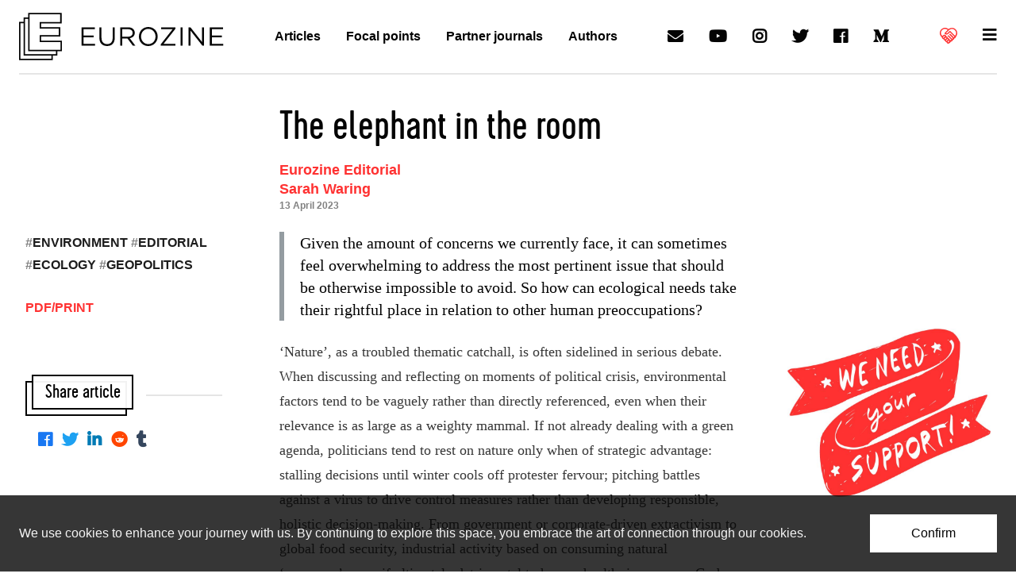

--- FILE ---
content_type: text/html; charset=UTF-8
request_url: https://www.eurozine.com/the-elephant-in-the-room/
body_size: 46083
content:
<!doctype html>
<html>
<head>
  <meta charset="utf-8">
  <title>The elephant in the room | Eurozine</title>
  <meta name="viewport" content="width=device-width, initial-scale=1, user-scalable=yes">
  <link rel="shortcut icon" href="https://www.eurozine.com/wp-content/themes/eurozine-theme/img/favicon.png">
  <!-- Google Analytics -->
  <script>
  (function(i,s,o,g,r,a,m){i['GoogleAnalyticsObject']=r;i[r]=i[r]||function(){
  (i[r].q=i[r].q||[]).push(arguments)},i[r].l=1*new Date();a=s.createElement(o),
  m=s.getElementsByTagName(o)[0];a.async=1;a.src=g;m.parentNode.insertBefore(a,m)
  })(window,document,'script','https://www.google-analytics.com/analytics.js','ga');
  ga('create', 'UA-91131341-1', 'auto');
  ga('set', 'anonymizeIp', true);
  ga('send', 'pageview');
  </script>
  <!-- End Google Analytics -->
  <link rel="stylesheet" href="https://www.eurozine.com/wp-content/themes/eurozine-theme/static/build/master.css">
  <link rel="stylesheet" href="https://www.eurozine.com/wp-content/themes/eurozine-theme/static/fonts.css">
  <link rel="stylesheet" href="https://www.eurozine.com/wp-content/themes/eurozine-theme/static/custom.css">
  <link rel="stylesheet" href="https://www.eurozine.com/wp-content/themes/eurozine-theme/style.css">
  <link rel="stylesheet" href="https://use.fontawesome.com/releases/v5.5.0/css/solid.css">
  <link rel="stylesheet" href="https://use.fontawesome.com/releases/v5.5.0/css/brands.css">
  <!-- OG & META -->

    <meta property="og:title" content="The elephant in the room">
  <meta name="title" content="The elephant in the room">
  
    <meta property="og:description" content="Given the amount of concerns we currently face, it can sometimes feel overwhelming to address the most pertinent issue that should be otherwise impossible to avoid. So how can ecological needs take their rightful place in relation to other human preoccupations?  ">
  <meta name="description" content="Given the amount of concerns we currently face, it can sometimes feel overwhelming to address the most pertinent issue that should be otherwise impossible to avoid. So how can ecological needs take their rightful place in relation to other human preoccupations?  ">
  
    <meta property="og:image" content="https://www.eurozine.com/wp-content/uploads/2023/04/Brooklyn_Museum_22.1771_Elephant_Mask_GlaoKlolo.jpg">
    
  <script async src="https://pagead2.googlesyndication.com/pagead/js/adsbygoogle.js?client=ca-pub-4941550307734553"
       crossorigin="anonymous"></script>

  <script>
    function resizeIframe(obj) {
      obj.style.height = (obj.contentWindow.document.documentElement.scrollHeight + 20) + 'px';
    }
  </script>
  
</head>
<body class="col">

  <svg class="hide" xmlns="http://www.w3.org/2000/svg">
    <symbol id="ez-logo" viewBox="0 0 58 64"><path d="M58 37.59H29.83v-5.62h25.9V19.46h-25.9v-5.25h27.79V0H12.41v6.09h-6.2v6.09H0V64h45.59v-6.09h6.21V51.8H58V37.59zm-14.36 24.5H1.95V14.08h4.26V57.9h37.43v4.19zm6.2-6.09H8.16V7.99h4.26V51.8h37.43V56zm6.21-6.11H14.36V1.9h41.31v10.4H27.88v9.06h25.9v8.7h-25.9v9.43h28.17v10.4z"/></symbol>
    <symbol id="ez-title" viewBox="0 0 238 32"><path d="M215.43 31.47H238v-3.18h-19.08V17.46h16.87v-3.18h-16.87V3.71h18.86V.53h-22.35v30.94zm-35.78 0h3.4V6.1l19.97 25.37h2.78V.53h-3.4v24.8L182.92.53h-3.27v30.94zm-13.43 0h3.49V.53h-3.49v30.94zm-33.22 0h24.78v-3.14h-20.05l20.05-25.46V.53h-24.12v3.14h19.35L133 29.13v2.34zm-20.85-2.7c-7.07 0-12.19-5.75-12.19-12.77v-.09c0-7.03 5.04-12.69 12.1-12.69 7.07 0 12.19 5.75 12.19 12.77v.09c.01 7.04-5.03 12.69-12.1 12.69m-.09 3.23c9.41 0 15.81-7.47 15.81-16v-.09c0-8.53-6.32-15.91-15.72-15.91-9.41 0-15.81 7.47-15.81 16v.09c0 8.53 6.32 15.91 15.72 15.91M68.38 16.31V3.76h9.54c4.99 0 7.91 2.3 7.91 6.1v.09c0 3.98-3.31 6.37-7.95 6.37h-9.5zm-3.49 15.16h3.49V19.45h8.83l8.97 12.02h4.28l-9.5-12.64c4.86-.88 8.39-3.89 8.39-9.02v-.09c0-2.43-.88-4.6-2.39-6.1C85.02 1.68 81.97.53 78.17.53h-13.3v30.94zm-22.04.49c7.73 0 12.9-4.68 12.9-13.7V.53h-3.49v17.99c0 6.76-3.62 10.21-9.32 10.21-5.92 0-9.45-3.76-9.45-10.43V.53H30v17.99c-.01 8.75 5.21 13.44 12.85 13.44M0 31.47h22.57v-3.18H3.49V17.46h16.87v-3.18H3.49V3.71h18.86V.53H0v30.94z"/></symbol>
    <symbol id="ez-supportus" viewBox="0 0 22 22"><path d="M20,3c-1.2-1.2-2.9-1.9-4.7-1.9c-1.6,0-3.2,0.6-4.4,1.6C9.8,1.6,8.2,1,6.5,1C4.8,1,3.2,1.7,1.9,3c-2.6,2.6-2.6,6.8,0,9.3
    	L2.6,13v0c0,0.6,0.2,1.1,0.6,1.5c0.4,0.4,0.8,0.6,1.3,0.6c0,0.5,0.3,1,0.6,1.3c0.4,0.4,0.8,0.6,1.3,0.6c0,0.5,0.3,1,0.6,1.3
    	C7.5,18.8,7.9,19,8.4,19c0,0.5,0.3,1,0.6,1.3C9.5,20.8,10,21,10.6,21c0.6,0,1.1-0.2,1.5-0.6l1.2-1.1c0.3-0.3,0.4-0.6,0.5-0.9
    	c0.1,0,0.2,0,0.3,0c0.6,0,1.1-0.2,1.5-0.6c0.4-0.4,0.5-0.8,0.6-1.3c0.5,0,0.9-0.3,1.3-0.6c0.4-0.4,0.5-0.8,0.6-1.3
    	c1-0.1,1.7-0.8,1.9-1.8c0,0,0.1-0.1,0.1-0.1l0.2-0.3C22.6,9.7,22.6,5.6,20,3z M19.2,11L19.2,11l-4-4c0,0,0,0-0.1,0l-1.8-1.8
    	C13.2,5.1,13,5,12.8,5l0,0c-0.2,0-0.4,0.1-0.5,0.2L9.9,7.5C9.6,7.9,9.1,8.1,8.6,8.1c-0.3,0-0.5,0-0.8-0.2l3.9-3.9
    	c1-1,2.3-1.5,3.7-1.5C16.7,2.5,18,3,19,4s1.5,2.2,1.5,3.7C20.5,8.9,20,10.1,19.2,11L19.2,11z M12.8,8.6c-0.2,0-0.4,0.1-0.5,0.2
    	C12.1,9,12,9.2,12,9.4c0,0.2,0.1,0.4,0.2,0.5l3.4,3.4l0,0l0,0l0.5,0.5c0,0,0,0,0.1,0c0.1,0.1,0.1,0.2,0.1,0.4c0,0.2-0.1,0.4-0.2,0.4
    	c-0.1,0.1-0.3,0.2-0.4,0.2c-0.2,0-0.3,0-0.4-0.2l-4-4c-0.1-0.1-0.3-0.2-0.5-0.2c-0.2,0-0.4,0.1-0.5,0.2c-0.3,0.3-0.3,0.7,0,1.1l4,4
    	c0.1,0.1,0.2,0.3,0.2,0.4c0,0.2-0.1,0.4-0.2,0.4c-0.1,0.1-0.3,0.2-0.4,0.2c-0.2,0-0.3,0-0.4-0.2L13.1,16c0,0,0,0-0.1-0.1
    	c-0.3-0.3-0.7-0.4-1.1-0.4c0-0.5-0.3-0.9-0.6-1.3c-0.4-0.4-0.8-0.6-1.3-0.6c0-0.5-0.3-1-0.6-1.3C9,11.9,8.5,11.7,8,11.6
    	c0-0.5-0.3-1-0.6-1.3C7,9.9,6.5,9.7,5.9,9.7c-0.6,0-1.1,0.2-1.5,0.6l-1.1,1.1l-0.3-0.3c-1-1-1.5-2.2-1.5-3.6S2,4.9,2.9,3.9
    	c1-0.9,2.2-1.5,3.6-1.5c1.2,0,2.4,0.4,3.4,1.2L6.2,7.5C6,7.6,5.9,7.8,5.9,8c0,0.2,0.1,0.4,0.2,0.5c0.7,0.7,1.5,1,2.4,1
    	c0.9,0,1.8-0.4,2.4-1l1.8-1.8l5.3,5.3c0.2,0.3,0.2,0.6,0,0.8C18,12.9,17.8,13,17.7,13c-0.1,0-0.3,0-0.4-0.1l0-0.1l-4-4
    	C13.2,8.7,13,8.6,12.8,8.6z M10,19.3c-0.1-0.1-0.2-0.3-0.2-0.4c0-0.2,0.1-0.3,0.2-0.4l1.1-1.2c0.1-0.1,0.3-0.2,0.4-0.2
    	c0.2,0,0.3,0,0.4,0.2c0.1,0.1,0.2,0.3,0.2,0.4s0,0.3-0.2,0.4l-1.2,1.2c-0.1,0.1-0.3,0.2-0.4,0.2C10.3,19.4,10.2,19.4,10,19.3z
    	 M4.1,13.1c0-0.2,0-0.3,0.2-0.4l1.1-1.2c0.1-0.1,0.3-0.2,0.4-0.2c0.4,0,0.6,0.3,0.6,0.6c0,0.2,0,0.3-0.2,0.4l-1.1,1.1
    	c-0.1,0.1-0.3,0.2-0.4,0.2s-0.3,0-0.4-0.2C4.1,13.4,4.1,13.2,4.1,13.1z M6.2,14.5l1.2-1.1c0.1-0.1,0.3-0.2,0.4-0.2s0.3,0,0.4,0.2
    	s0.2,0.3,0.2,0.4s0,0.3-0.2,0.4l-1.1,1.2c-0.1,0.1-0.3,0.2-0.4,0.2c-0.2,0-0.3,0-0.4-0.2c-0.1-0.1-0.2-0.3-0.2-0.4
    	C6,14.9,6.1,14.7,6.2,14.5z M8.1,17.4c-0.1-0.1-0.2-0.3-0.2-0.4c0-0.2,0.1-0.3,0.2-0.4l1.1-1.2c0.1-0.1,0.3-0.2,0.4-0.2
    	c0.2,0,0.3,0,0.4,0.2c0.1,0.1,0.2,0.3,0.2,0.4c0,0.2,0,0.3-0.2,0.4l-1.2,1.2c-0.1,0.1-0.3,0.2-0.4,0.2C8.4,17.5,8.2,17.5,8.1,17.4z"
    	/></symbol>
  </svg>


  
  
    <aside class="cookies bg-black-80 color-white-95">
    <div class="wrap24">

      <div class="px05 py1 md-row justify-between items-center">
        <div class="px1 py05">
          <p class="lh4">We use cookies to enhance your journey with us. By continuing to explore this space, you embrace the art of connection through our cookies.</p>
        </div>
        <div class="px1 py05">
          <button class="button lh4 px1 py075 fw500 bg-white color-black ac">Confirm</button>
        </div>
      </div>

    </div>
  </aside>
  
  
    <header class="header">
      <input type="checkbox" id="menu" autocomplete="off">
      <nav id="menu-full">
        <div class="wrap24">

          <div class="px05" style="margin-top:4px;">
            <div class="px1 mb1 div color-black-10"></div>
          </div>

          <div class="sd-grid md-grid2 ld-grid4">
            <div class="px1">
              <ul class="p05 lh4 fw600">
                <li><a class="color-red-hover" href="/essays/">Articles</a></li>
                <li><a class="color-red-hover" href="/authors/">Authors</a></li>
                <li><a class="color-red-hover" href="/focal-points/">Focal points</a></li>
                <li><a class="color-red-hover" href="/reviews/">Eurozine review</a></li>
                <li><a class="color-red-hover" href="/journals/">Partner journals</a></li>
              </ul>
            </div>
            <div class="px1">
              <ul class="p05 lh4 fw600">
                <li><a class="color-red-hover" href="/associates/">Associates</a></li>
                <li><a class="color-red-hover" href="/collaborations/">Collaborations</a></li>
                <li><a class="color-red-hover" href="/chronology/">Network news</a></li>
                <li><a class="color-red-hover" href="/conferences/">Network meetings</a></li>
                <li><a class="color-red-hover" href="/network-projects/">Network projects</a></li>
              </ul>
            </div>
            <div class="px1">
              <ul class="p05 lh4 fw600">
                <li><a class="color-red-hover" href="/press-comments/">Press</a></li>
                <li><a class="color-red-hover" href="/about-eurozine/print-series/">Print series</a></li>
                <li><a class="color-red-hover" href="/imprint/">Imprint &amp; copyright</a></li>
                <li><a class="color-red-hover" href="/privacy-policy/">Privacy policy</a></li>
                <li><a class="color-red-hover" href="/press-logo-eurozine/">Logo</a></li>
              </ul>
            </div>
            <div class="px1">
              <ul class="p05 lh4 fw600">
                <li><a class="color-red-hover" href="/about-eurozine/">About Eurozine</a></li>
                <li><a class="color-red-hover" href="/eurozine-boards/">Boards</a></li>
                <li><a class="color-red-hover" href="/sponsors/">Sponsors</a></li>
                                <li><a class="color-red-hover" href="/contact/">Contact</a></li>
              </ul>
            </div>
          </div>

          <div class="px05 mb05">
            <div class="p1 div color-black-10"></div>
          </div>

          <div class="px05">
            <ul class="md-row justify-between items-center flex-wrap lh4">
  <li><a
    class="row items-center px1 nowrap color-red-hover"
    href="/newsletter/"
  ><i class="h4 icon icon-email mr05"></i>Newsletter</a></li>
  <li><a
    class="row items-center px1 nowrap color-red-hover"
    href="/reviews/"
  ><i class="h4 icon icon-email mr05"></i>Eurozine Review</a></li>
  <li><a
    class="row items-center px1 nowrap color-red-hover"
    target="_blank"
    rel="external nofollow"
    href="https://www.youtube.com/channel/UC18pL6cfTd6ZdMYlYSsRzcg"
  ><i class="h4 icon icon-brand icon-youtube mr05"></i>YouTube</a></li>
  <li><a
    class="row items-center px1 nowrap color-red-hover"
    target="_blank"
    rel="external nofollow"
    href="https://www.instagram.com/lookateurozine/"
  ><i class="h4 icon icon-brand icon-instagram mr05"></i>Instagram</a></li>
  <li><a
    class="row items-center px1 nowrap color-red-hover"
    target="_blank"
    rel="external nofollow"
    href="https://twitter.com/Eurozine"
  ><i class="h4 icon icon-brand icon-twitter mr05"></i>Twitter</a></li>
  <li><a
    class="row items-center px1 nowrap color-red-hover"
    target="_blank"
    rel="external nofollow"
    href="https://www.facebook.com/eurozine/"
  ><i class="h4 icon icon-brand icon-facebook mr05"></i>Facebook</a></li>
  <li><a
    class="row items-center px1 nowrap color-red-hover"
    target="_blank"
    rel="external nofollow"
    href="https://medium.com/@Eurozine"
  ><i class="h4 icon icon-brand icon-medium mr05"></i>Medium</a></li>
  <li><a
    class="row items-center px1 nowrap color-red"
    href="/support-eurozine/"
  ><svg class="inline-block mr05" width="22" height="22">
    <use xmlns:xlink="http://www.w3.org/1999/xlink" xlink:href="#ez-supportus"></use>
  </svg>Support us</a></li>
</ul>
          </div>

          <div class="p1">
            <div class="p05 div color-black-10"></div>
          </div>

        </div>
      </nav>
      <div class="wrap24" id="menu-top">

        <div class="row justify-between items-center">
          <div class="px05 row">
            <a class="p025 row items-center" href="/">
              <div class="p075"><svg id="logo" class="block" width="54" height="60">
                <title>Eurozine</title>
                <use xmlns:xlink="http://www.w3.org/1999/xlink" xlink:href="#ez-logo"></use>
              </svg></div>
              <div class="p075 hide md-show"><svg id="logo-title" class="block" width="180" height="24">
                <title>Eurozine</title>
                <use xmlns:xlink="http://www.w3.org/1999/xlink" xlink:href="#ez-title"></use>
              </svg></div>
            </a>
          </div>
          <nav class="p05 hide ld-show">
            <ul class="lh4 fw600 row">
              <li><a class="block p1 color-red-hover" href="/essays/">Articles</a></li>
              <li><a class="block p1 color-red-hover" href="/focal-points/">Focal points</a></li>
              <li><a class="block p1 color-red-hover" href="/journals/">Partner journals</a></li>
              <li><a class="block p1 color-red-hover" href="/authors/">Authors</a></li>
            </ul>
          </nav>
          <nav class="p05 hide ld-show">
            <ul class="h4 row">
              <li><a class="block p1 color-red-hover icon icon-email" href="/newsletter"><span class="hide">Newsletter</span></a></li>
              <li><a class="block p1 color-red-hover icon icon-brand icon-youtube" target="_blank" rel="external nofollow" href="https://www.youtube.com/channel/UC18pL6cfTd6ZdMYlYSsRzcg"><span class="hide">YouTube</span></a></li>
              <li><a class="block p1 color-red-hover icon icon-brand icon-instagram" target="_blank" rel="external nofollow" href="https://www.instagram.com/lookateurozine/"><span class="hide">Instagram</span></a></li>
              <li><a class="block p1 color-red-hover icon icon-brand icon-twitter" target="_blank" rel="external nofollow" href="https://twitter.com/Eurozine"><span class="hide">Twitter</span></a></li>
              <li><a class="block p1 color-red-hover icon icon-brand icon-facebook" target="_blank" rel="external nofollow" href="https://www.facebook.com/eurozine/"><span class="hide">Facebook</span></a></li>
              <li><a class="block p1 color-red-hover icon icon-brand icon-medium" target="_blank" rel="external nofollow" href="https://medium.com/@Eurozine"><span class="hide">Medium</span></a></li>
            </ul>
          </nav>
          <nav class="p05">
            <ul class="h4 row">
              <li><a
                class="block items-center icon p1 color-white color-red color-red-hover"
                href="/support-eurozine/"
              ><svg class="inline-block" width="22" height="22">
                <use xmlns:xlink="http://www.w3.org/1999/xlink" xlink:href="#ez-supportus"></use>
              </svg></a></li>
                            <li><label for="menu" class="block p1 color-red-hover icon icon-hamburger cursor-pointer" href="#" onclick="topMenuBg()"></label></li>
            </ul>
          </nav>
        </div>

      </div>
    </header>

    
  
  <main class="span1" id="main">

    
<div class="wrap24 px1">
  <div class="px05 div color-black-10"></div>
</div>

<div class="wrap24 py1 md">

  <div class="py05 md">
    <div class="py05 md">
      <!-- INTRO -->
      <div class="max40 mx">
        <div class="mx2">
          <h1 class="py05 h2 md-h1">The elephant in the room</h1>
                    <ul class="py05 fw700 lh3 h5 color-red">
                        <li><a class="ul-white-10:hover" href="https://www.eurozine.com/authors/eurozine-editorial/">Eurozine Editorial</a></li>
                        <li><a class="ul-white-10:hover" href="https://www.eurozine.com/authors/waring-sarah/">Sarah Waring</a></li>
                                    <p class="fw700 lh4 f4 color-black-50"><time datetime="2023-04-12T22:43:17+00:00"
                itemprop="datePublished">13 April 2023</time></p>
          </ul>
        </div>
      </div>

      <!--- RAILS -->

      <div class="holygrail">

        <div class="holygrail__center">
          <div class="max40 mx2">

            <!-- excerpt -->
                        <div class="my1 excerpt md-h1 lh2 serif"><p>Given the amount of concerns we currently face, it can sometimes feel overwhelming to address the most pertinent issue that should be otherwise impossible to avoid. So how can ecological needs take their rightful place in relation to other human preoccupations?  </p>
</div>
            
            <!-- main text -->

            <div class="py05">
              <div class="md-h5 copy lh5 serif color-black-80" id="main-text">
                <p>‘Nature’, as a troubled thematic catchall, is often sidelined in serious debate. When discussing and reflecting on moments of political crisis, environmental factors tend to be vaguely rather than directly referenced, even when their relevance is as large as a weighty mammal. If not already dealing with a green agenda, politicians tend to rest on nature only when of strategic advantage: stalling decisions until winter cools off protester fervour; pitching battles against a virus to drive control measures rather than developing responsible, holistic decision-making. From government or corporate-driven extractivism to global food security, industrial activity based on consuming natural ‘resources’, even if ultimately detrimental to human health, is seen as a God-given and/or an evolutionary right.</p>
<p>Anthropocentrism in <a href="https://www.eurozine.com/anthropocentrism-and-democracy-in-planetary-times/">Rafi Youatt’s Public Seminar article</a>, written in response to <a href="https://www.eurozine.com/how-democracies-die-fast-and-slow/">John Keane on slow-motion ecological democide</a>, stands for more than the dominant position that humans have asserted over the nonhuman. Youatt identifies two key anthropocentric catastrophes: territorial state sovereignty over nature, which through international environmental law enables ‘extractivism and geopolitics … shared by democratic, autocratic, socialist and postcolonial regimes alike’; and the assumption that we know what the ‘anthro’ norm is, reflecting negatively on anyone forced into a less than human condition ‘such as animalized prisoners at Guantanamo, those in concentration camps in Auschwitz who were rendered as “bare life” or the state-of-nature natives who appeared in the conquering of the New World.’</p>
<p>Described as ‘deeply rooted’ and ‘hydra-headed’, Youatt recommends that we avoid anthropocentrism when contemplating how political theory should approach ecology. With inference to Keane’s writing, he warns that ‘this general turn to an ecological demos could well be read as a peculiarly inverted anthropocentrism, which confuses the exclusion of nature from moral and political life with a maneuver to incorporate nonhuman life into human political circuits.’ Democracy as it stands, as a human-serving system, in Youatt’s opinion is inappropriate for the nonhuman. ‘The way forward lies not in a democracy in which greater representation and rights are extended to nonhuman nature … Rather, we need to develop a wider conception and practice of politics, as a process engaged with the nonhuman world, which in turn intersects human aspirations to create more just political institutions.’</p>
<h2>A third way</h2>
<p>As an alternative, he proposes ‘a Third Politics aimed neither at democracy within states, nor at global scales of greening … or projects for inclusive cosmopolitan tolerance.’ Certainly, there’s confusion in the West, at the very least, regarding how action to overt the worst impacts of climate crisis can be truly decisive. Few believe that the individual’s efforts to downsize and reuse will do more than provide a good example now that we’ve seen through big business’ diversionary ‘carbon footprint’ tactics. Change needs to happen on an industrial level. And by that I don’t mean the raft of businesses that have already picked up on a green washing profit margin. Keane recognizes the worth of what he calls ‘monitory democracy’: ‘people and their chosen and trusted representatives warding off abusive power, protecting their lives as equals against all forms of unequal power relations with the help of bodies such as independent courts, uncorrupted election commissions and civil society watchdogs’.</p>
<p><div id="smartraise-embed"></div> 
<script>
(function(s,m,a,r,t,i,e){s[t]=s[t]||function(){(s[t].q=s[t].q||[]).push(arguments)},
i=m.createElement(a),e=m.getElementsByTagName(a)[0];i.async=1;i.src=r;e.parentNode.insertBefore(i,e);
})(window,document,'script','https://cms.smartraise.net/assets/js/lib/embed.js','smartraise');
smartraise('create', 'https://cms.smartraise.net', 'eurozine', 'donate', 'acct_1KiaPmDcU00XnbWV');
</script><p>What might this ‘Third Politics’ that ‘calls for seeing contemporary projects for human democracy as simultaneously encountering and confronting a world of other political formations’ constitute? Is it a reference to the ‘third landscape’, which recognizes those environments that subsist without human intervention? Are we to read this ‘third way’, which normally describes something other than right and left-wing within political terms, as an attempt to provide an independent position for nature aside from our human-centric obsessions?</p>
<h2>Mobility as challenge</h2>
<p>‘The mobility of nature’, writes Youatt, ‘is a challenge to democratic institutions,’ which he then connects to a debatable contrary human tendency ‘to live life in relatively rooted paths and routes.’ Although not often undertaken through choice, plenty of people are currently migrating or otherwise displaced worldwide. When forcibly on the move, chaos takes over, whether fleeing war or environmental collapse – and it may be time to drop the divisions here, given that one disaster is symptomatic of the other and vice versa (whether war leading to biome destruction or extractivism leading to civil wars). The turmoil that forced migration causes is often bizarrely subsumed by those more settled, disturbed by the thought of new arrivals rather than recognizing whose plight is greater.</p>
<p><a href="https://www.eurozine.com/touching-memories-in-the-choir-of-speaking-voids/">Olga Bubich</a>’s autobiographical article on searching for the means to make family ties across time and space while being displaced provides a valuable counterpoint. The author uses photography to connect physically with those she can no longer or never could meet. Her account describes the ability to reach out in times of distress, developing awareness and securing peace of mind despite the odds – characteristics that may serve well elsewhere.</p>
<h2>Nature at the table</h2>
<p>When facing a lack of connectedness with ecological concerns, even acknowledging that the human in the room is part of nature is a perceptual work-in-progress. Remaining aware that all the elements and materials even in our everyday environments – sunlight, oxygen-providing plants, wooden beams, aluminium sutures, epoxy resin, the room itself – have a natural basis is a further step. Extending that to biomes we benefit from but don’t directly experience is yet another level. The care needed to recognize these seemingly abstract realities perhaps comes from looking at the situation differently.</p>
<p>Keane proposes that democracy should encompass and account for a slow-motion ecological tempo to avoid this deficiency in vision. Youatt, meanwhile, concludes that ‘if democracy is to survive and evolve – and there is no reason to think it cannot – it must be both less anthropocentric, and more open to its ecological embeddedness.’ Either way, that nature as ecology is now on or at the political theory table is a comforting thought and imperative.</p>

              </div>
              <div class="py05"></div>

              <!-- footnotes -->

              
              <!-- signature / stats -->



              <div class="max40 mx signature py05">
                <div class="md-grid md-grid2 p1 px2">
                  <div class="">

                    <p class="py1 f2 lh3">Published 13 April 2023
                                            <br />Original in English
                                                                                        <br />First published by Eurozine
                                          </p>

                  </div>
                  <div class="">
                    <p class="py1 f2 lh3">
                                                                  © Eurozine
                                          </p>
                    <!-- PDF -->

                    <a class="color-red ul-black-10:hover fw700" href="https://www.eurozine.com/the-elephant-in-the-room/?pdf"
                      target="new">PDF/PRINT</a>


                  </div>
                </div>
              </div>

              <!-- promotion -->

              
              <div class="py05"></div>


            </div>

          </div>
        </div>


        <!-- LEFT RAIL -->

        <div class="holygrail__left">


          <!-- PHOTO -->
          
          <!-- LANGUAGES -->
          
          <!-- JOURNAL COVER -->

          
          <!-- ASSOCIATES -->

          <div class="px1">
            <div class="px05">

              
            </div>
          </div>



          <!-- TAGS -->
          <div class="p1">
            <div class="px1">
              <div class="">
                                <a href="https://www.eurozine.com/tag/environment/" class="color-black-90 fw700 uc lh5"><span
                    class="color-black-50">#</span>environment </a>
                                <a href="https://www.eurozine.com/tag/editorial/" class="color-black-90 fw700 uc lh5"><span
                    class="color-black-50">#</span>editorial </a>
                                <a href="https://www.eurozine.com/tag/ecology/" class="color-black-90 fw700 uc lh5"><span
                    class="color-black-50">#</span>ecology </a>
                                <a href="https://www.eurozine.com/tag/geopolitics/" class="color-black-90 fw700 uc lh5"><span
                    class="color-black-50">#</span>geopolitics </a>
                              </div>
            </div>
          </div>

          <!-- PDF -->
          <div class="p1">
            <div class="px05">
              <div class="px05">
                <a class="color-red ul-black-10:hover fw700" href="https://www.eurozine.com/the-elephant-in-the-room/?pdf" target="new">PDF/PRINT</a>
              </div>
            </div>
          </div>

          <!-- ACADEMIC PARTNER -->
                    <!-- FOCAL POINT ACADEMIC PARTNER -->
          

          <!-- FOCAL POINT -->
          <div class="py1">


            


          </div>

          <!-- SHARE -->
          <div class="py05">
            <div class="px05">



              <div class="p05">
                <header class="p1 row items-center">
  <div class="px05">
    <h2 class="ez-boxed p05 h3 lh2 fw400">Share article</h2>
  </div>
  <div class="p05 span1 div color-black-10"></div>
</header>

                <div class="px2 py05">
                  <!-- Facebook -->
                  <a rel="nofollow" target="_blank" data-name="facebook" aria-label="Share on Facebook"
                    data-action="share" href="https://facebook.com/sharer.php?u=https://www.eurozine.com/the-elephant-in-the-room/"> <i class="h4 icon icon-brand icon-facebook mr05"
                      style="color: #1877f2"></i></a>

                  <!-- Twitter -->
                  <a rel="nofollow" target="_blank" data-name="facebook" aria-label="Share on Twitter"
                    data-action="share" href="https://twitter.com/intent/tweet?url=https://www.eurozine.com/the-elephant-in-the-room/"> <i class="h4 icon icon-brand icon-twitter mr05"
                      style="color: #1da1f2"></i></a>

                  <!-- Linkedin -->
                  <a rel="nofollow" target="_blank" data-name="facebook" aria-label="Share on Linkedin"
                    data-action="share" href="https://www.linkedin.com/shareArticle?mini=true&amp;url=https://www.eurozine.com/the-elephant-in-the-room/"> <i class="h4 icon icon-brand icon-linkedin mr05"
                      style="color: #007bb5"></i></a>

                  <!-- Reddit -->
                  <a rel="nofollow" target="_blank" data-name="facebook" aria-label="Share on Reddit"
                    data-action="share" href="http://www.reddit.com/submit?url=https://www.eurozine.com/the-elephant-in-the-room/"> <i class="h4 icon icon-brand icon-reddit mr05"
                      style="color: #ff4500"></i></a>

                  <!-- Reddit -->
                  <a rel="nofollow" target="_blank" data-name="facebook" aria-label="Share on Tumblr"
                    data-action="share" href="http://www.tumblr.com/share/link?url=https://www.eurozine.com/the-elephant-in-the-room/"> <i class="h4 icon icon-brand icon-tumblr mr05"
                      style="color: #35465d"></i></a>

                </div>

              </div>
            </div>
          </div>



        </div>
        <div class="holygrail__right serif" id="holygrail__right">
                    <!-- custom widget -->
                    <div class="" id="widget">
                        <div class="px2 py1 copy sidebar-copy">
              <p><a href="https://www.eurozine.com/support-eurozine/"><img loading="lazy" decoding="async" class="alignleft wp-image-31093 size-full" src="https://www.eurozine.com/wp-content/uploads/2024/04/Black-Modern-Donation-Instagram-Post-Medium-Banner-US.jpg" alt="" width="772" height="1280" srcset="https://www.eurozine.com/wp-content/uploads/2024/04/Black-Modern-Donation-Instagram-Post-Medium-Banner-US.jpg 772w, https://www.eurozine.com/wp-content/uploads/2024/04/Black-Modern-Donation-Instagram-Post-Medium-Banner-US-181x300.jpg 181w, https://www.eurozine.com/wp-content/uploads/2024/04/Black-Modern-Donation-Instagram-Post-Medium-Banner-US-618x1024.jpg 618w, https://www.eurozine.com/wp-content/uploads/2024/04/Black-Modern-Donation-Instagram-Post-Medium-Banner-US-768x1273.jpg 768w" sizes="auto, (max-width: 772px) 100vw, 772px" /></a></p>
<p>&nbsp;</p>
<h2></h2>
<h2></h2>
<h2></h2>
<h2></h2>
<h2><a href="https://www.eurozine.com/support-eurozine/">Invest in insight!</a></h2>
<p><span style="color: #040404; font-family: Georgia, 'Times New Roman', serif; text-align: center;">After over 20 years of publishing for free, Eurozine needs your <a href="https://www.eurozine.com/support-eurozine/">support</a> to get through an exceptionally lean year.<br />
Become a <a href="https://www.patreon.com/Eurozine?fan_landing=true">Patron</a> and get exciting perks for your help!</span><br />
<img loading="lazy" decoding="async" class="aligncenter size-large wp-image-25656" src="https://www.eurozine.com/wp-content/uploads/2021/12/Screenshot-2020-10-14-at-12.00.28-1024x39.png" alt="" width="1024" height="39" srcset="https://www.eurozine.com/wp-content/uploads/2021/12/Screenshot-2020-10-14-at-12.00.28-1024x39.png 1024w, https://www.eurozine.com/wp-content/uploads/2021/12/Screenshot-2020-10-14-at-12.00.28-300x12.png 300w, https://www.eurozine.com/wp-content/uploads/2021/12/Screenshot-2020-10-14-at-12.00.28-768x29.png 768w, https://www.eurozine.com/wp-content/uploads/2021/12/Screenshot-2020-10-14-at-12.00.28.png 1304w" sizes="auto, (max-width: 1024px) 100vw, 1024px" /><br />
<a href="https://www.eurozine.com/authors/the-eurozine-podcast-gagarin/"><img loading="lazy" decoding="async" class="alignnone" src="https://www.eurozine.com/wp-content/uploads/2021/12/gagarin-low.png" alt="" width="200" height="233" /></a></p>
<p>Want to hear a human voice?<br />
<span style="color: #040404; font-family: Georgia, 'Times New Roman', serif; text-align: center;">Listen and <a href="https://www.eurozine.com/authors/the-eurozine-podcast-gagarin/">subscribe</a> wherever<br />
</span><span style="color: #040404; font-family: Georgia, 'Times New Roman', serif; text-align: center;">you get your podcasts.</span></p>

            </div>
          </div>
          
          <!-- subscribe -->
                    <div class="py1" id="subsribe">
            <header class="p1 row items-center">
  <div class="px05">
    <h2 class="ez-boxed p05 h3 lh2 fw400">Newsletter</h2>
  </div>
  <div class="p05 span1 div color-black-10"></div>
</header>


            <div class="" id="newsletter">

              <div class="max40 mx px05">
                <div class="p1">
                  <p class="px05">Subscribe to know what’s worth thinking about.</p>
                </div>

                <form method="post" action="/newsletter/">
                  <div class="px1">
                    <div class="md-row">
                      <div class="span1 p05">
                        <div class="field__border lh4 row px05b">
                          <div class="px05b py075b icon icon-email"></div>
                          <div class="span1"><input type="email" name="EMAIL" class="input px05b py075b"
                              placeholder="Enter your email address" required></div>
                        </div>
                      </div>
                    </div>
                    <div class="md-row">
                      <div class="p05">
                        <button type="submit" class="button lh4 px1 py075 fw500 bg-red color-white ac">Sign up</button>
                      </div>
                    </div>

                  </div>
                  <div class="hide">
                    <input type="text" name="_mc4wp_honeypot" value="" tabindex="-1" autocomplete="off">
                    <input type="hidden" name="_mc4wp_timestamp" value="1768910992">
                    <input type="hidden" name="_mc4wp_form_id" value="8188">
                    <input type="hidden" name="_mc4wp_form_element_id" value="mc4wp-form-1">
                    <input type="hidden" name="_mc4wp_lists[]" value="5bb46053e2">
                  </div>
                </form>

              </div>

            </div>


          </div>
                              <!-- related articles -->
                    <div class="px1" id="related-right">

            
            <header class="p1 row items-center">
  <div class="px05">
    <h2 class="ez-boxed p05 h3 lh2 fw400">Related Articles</h2>
  </div>
  <div class="p05 span1 div color-black-10"></div>
</header>
            <div class="px2">
                            <div class="py1">
                <figure class="p05"><a class="block" href="https://www.eurozine.com/the-vegan-question/"><picture
  class="block w100"
>
    <source
    srcset="https://www.eurozine.com/wp-content/uploads/2025/06/55df3cf64d28c8cd02b0017526573a6b.jpg 272w,https://www.eurozine.com/wp-content/uploads/2025/06/009e75deeaf7a5b500de4a959e19ba63.jpg 544w"
  >
  <img
    class="block w100"
    src="https://www.eurozine.com/wp-content/uploads/2025/06/55df3cf64d28c8cd02b0017526573a6b.jpg"
    alt="Cover for: The vegan shift"
  >
</picture></a></figure>
                <div class="p05">

      <h3 class="h3 lh2"><a
      class="ul-black-10 fw500" style="font-size: 120%"
      href="https://www.eurozine.com/the-vegan-question/"
    >The vegan shift</a></h3>
  

  </div>
              </div>
                            <div class="py1">
                <figure class="p05"><a class="block" href="https://www.eurozine.com/europes-forests-between-protection-and-deregulation/"><picture
  class="block w100"
>
    <source
    srcset="https://www.eurozine.com/wp-content/uploads/2025/11/39c2170f80e1cd5c2e44c49097d0411b.jpg 272w,https://www.eurozine.com/wp-content/uploads/2025/11/fac4604f6bd201447bfebeac3ccc0c84.jpg 544w"
  >
  <img
    class="block w100"
    src="https://www.eurozine.com/wp-content/uploads/2025/11/39c2170f80e1cd5c2e44c49097d0411b.jpg"
    alt="Cover for: Europe’s forests: Between protection and deregulation"
  >
</picture></a></figure>
                <div class="p05">

      <h3 class="h3 lh2"><a
      class="ul-black-10 fw500" style="font-size: 120%"
      href="https://www.eurozine.com/europes-forests-between-protection-and-deregulation/"
    >Europe’s forests: Between protection and deregulation</a></h3>
  

  </div>
              </div>
                            <div class="py1">
                <figure class="p05"><a class="block" href="https://www.eurozine.com/deforestation-and-reforestation/"><picture
  class="block w100"
>
    <source
    srcset="https://www.eurozine.com/wp-content/uploads/2025/10/7f99857760c6ab27b72b38f1d8119dec.jpg 272w,https://www.eurozine.com/wp-content/uploads/2025/10/c2ee9069e0fc785e8d6fa75ea14a37b4.jpg 544w"
  >
  <img
    class="block w100"
    src="https://www.eurozine.com/wp-content/uploads/2025/10/7f99857760c6ab27b72b38f1d8119dec.jpg"
    alt="Cover for: Deforestation and reforestation"
  >
</picture></a></figure>
                <div class="p05">

      <h3 class="h3 lh2"><a
      class="ul-black-10 fw500" style="font-size: 120%"
      href="https://www.eurozine.com/deforestation-and-reforestation/"
    >Deforestation and reforestation</a></h3>
  

    <h4 class="py05 fw500 lh3">Revue Projet 4/2025</h4>
  </div>
              </div>
                          </div>

            
          </div>
          
        </div>

      </div>
    </div>
    <!-- END OF RAILS -->

    <!-- BOTTOM -->
    <div class="max40 mx">



      <!-- support -->
      
      <!-- related articles -->
      
            <header class="p1 row items-center">
  <div class="px05">
    <h2 class="ez-boxed p05 h3 lh2 fw400">Related Articles</h2>
  </div>
  <div class="p05 span1 div color-black-10"></div>
</header>

      <div class="md-grid md-grid2">
                <article class="p1 col">
    <figure class="p05"><a class="block" href="https://www.eurozine.com/writing-on-the-wall-writing-on-the-water/"><picture
  class="block w100"
>
    <source
    srcset="https://www.eurozine.com/wp-content/uploads/2025/07/d5f5d23f490195ad443c1cdf770ee1b9.jpg 272w,https://www.eurozine.com/wp-content/uploads/2025/07/25b1814e911f2165c8959a3039cebaf2.jpg 544w"
  >
  <img
    class="block w100"
    src="https://www.eurozine.com/wp-content/uploads/2025/07/d5f5d23f490195ad443c1cdf770ee1b9.jpg"
    alt="Cover for: Writing on the wall, writing on the water"
  >
</picture></a></figure>
    <div class="p05">

      <h3 class="h3 lh2"><a
      class="ul-black-10 fw500" style="font-size: 120%"
      href="https://www.eurozine.com/writing-on-the-wall-writing-on-the-water/"
    >Writing on the wall, writing on the water</a></h3>
  

    <h4 class="py05 fw500 lh3">Notes towards a reservoirian aesthetic</h4>
  </div>
    <div class="p05 copy lh4 serif color-black-90">
  <p>Engineered flooding displaces communities, eradicating the landmarks of family histories. When little remains, narratives about who controls water provide telling pointers – feature films raise complex questions about industrialization, linguistic minorities, and matriarchy versus youthful masculinity.</p>

</div>
      <aside>
    <div class="px05">
    <ul class="fw500 lh4 color-red">
            <li><a class="ul-black-10:hover" href="https://www.eurozine.com/authors/puw-davies-mererid/">Mererid Puw Davies</a></li>
          </ul>
  </div>
      <div class="px05">
    <p class="lh4 fw500 color-black-50"><time datetime="2025-07-23T16:18:08+00:00" itemprop="datePublished">23 July 2025</time></p>
      </div>
  </aside>
  </article>
                <article class="p1 col">
    <figure class="p05"><a class="block" href="https://www.eurozine.com/europes-railways/"><picture
  class="block w100"
>
    <source
    srcset="https://www.eurozine.com/wp-content/uploads/2025/06/7d344c8a98795e53c6823cfdcfae9862.jpg 272w,https://www.eurozine.com/wp-content/uploads/2025/06/cff97aba3340cc69fb61fa665d8066c0.jpg 544w"
  >
  <img
    class="block w100"
    src="https://www.eurozine.com/wp-content/uploads/2025/06/7d344c8a98795e53c6823cfdcfae9862.jpg"
    alt="Cover for: Is Europe going off the rails?"
  >
</picture></a></figure>
    <div class="p05">

      <h3 class="h3 lh2"><a
      class="ul-black-10 fw500" style="font-size: 120%"
      href="https://www.eurozine.com/europes-railways/"
    >Is Europe going off the rails?</a></h3>
  

  </div>
    <div class="p05 copy lh4 serif color-black-90">
  <p>European railways are often praised for their comprehensive continental coverage, yet it frequently falls short of meeting the evolving needs of the public. This episode of Standard Time discusses public investment and corruption, and how railway systems could transform.</p>

</div>
      <aside>
    <div class="px05">
    <ul class="fw500 lh4 color-red">
            <li><a class="ul-black-10:hover" href="https://www.eurozine.com/authors/standard-time/"> Standard Time</a></li>
          </ul>
  </div>
      <div class="px05">
    <p class="lh4 fw500 color-black-50"><time datetime="2025-06-29T12:03:32+00:00" itemprop="datePublished">29 June 2025</time></p>
      </div>
  </aside>
  </article>
              </div>
      
      
      <!-- disqus -->
      <header class="p1 row items-center">
  <div class="px05">
    <h2 class="ez-boxed p05 h3 lh2 fw400">Discussion</h2>
  </div>
  <div class="p05 span1 div color-black-10"></div>
</header>
      
      <div class="wrap24 p1">
        <div class="max40 mx">
          <div class="col-md-6 col-md-offset-4 col-lg-offset-3">
            <style>
.hide-social-discuss {
    background: white;
    height: 42px;
    position: relative;
    width: 70%;
    top: 403px;
}
</style>
<!--<div class='hide-social-discuss'></div>-->
<div id="disqus_thread">

</div>
<script>
    /**
     *  RECOMMENDED CONFIGURATION VARIABLES: EDIT AND UNCOMMENT THE SECTION BELOW TO INSERT DYNAMIC VALUES FROM YOUR PLATFORM OR CMS.
     *  LEARN WHY DEFINING THESE VARIABLES IS IMPORTANT: https://disqus.com/admin/universalcode/#configuration-variables
     */

    var disqus_config = function () {
      this.page.url = 'https://www.eurozine.com/the-elephant-in-the-room/';
      this.page.identifier = '28903';
      this.page.title = 'The elephant in the room';
      shortname = 'eurozine-1';
    };

    (function() {  // DON'T EDIT BELOW THIS LINE
        var d = document, s = d.createElement('script');

        s.src = 'https://eurozine-1.disqus.com/embed.js';

        s.setAttribute('data-timestamp', +new Date());
        (d.head || d.body).appendChild(s);
    })();
</script>
<noscript>Please enable JavaScript to view the <a href="https://disqus.com/?ref_noscript" rel="nofollow">comments powered by Disqus.</a></noscript>
          </div>
        </div>
      </div>
          </div>




  </div>
</div>

</div>

<script src="https://code.jquery.com/jquery-3.5.1.min.js"
  integrity="sha256-9/aliU8dGd2tb6OSsuzixeV4y/faTqgFtohetphbbj0=" crossorigin="anonymous"></script>
<script>
  function getOffset(el) {
    var rect = el.getBoundingClientRect(),
      scrollLeft = window.pageXOffset || document.documentElement.scrollLeft,
      scrollTop = window.pageYOffset || document.documentElement.scrollTop;
    return {
      top: rect.top + scrollTop,
      left: rect.left + scrollLeft
    }
  }


  function position_infobox(infobox, number) {
    var related_articles = document.getElementById('related-right');
    var subscribe = document.getElementById('subsribe');
    var widget = document.getElementById('widget');
    var copy = document.getElementsByClassName('copy')[0];

    right = document.getElementById('holygrail__right');
    id = "infobox-desktop" + parseInt(number)
    desktop_infobox_HTML = '<div id="' + id +
      '" style="margin-left: 40px!important; position:absolute" class="infobox copy hide-mobile hide-tablet">TEST</div>';
    right.insertAdjacentHTML('beforeend', desktop_infobox_HTML);
    infobox_desktop = document.getElementById(id);
    infobox_anchor = document.getElementById(infobox.id);

    infobox_top = getOffset(infobox_anchor).top;
    infobox_top = infobox_top.toString() + "px";

    infobox_desktop.style.top = infobox_top;
    infobox_desktop.innerHTML = infobox.innerHTML;

    infobox_top = getOffset(infobox_desktop).top;
    infobox_bottom = infobox_top + infobox_desktop.clientHeight;
    related_top = $('#related-right').position().top;
    related_bottom = related_top + related_articles.clientHeight;

    var related_overlap = ((related_top > infobox_top && related_top < infobox_bottom) || (infobox_top > related_top && infobox_top < related_bottom));

    if ((widget) && (subscribe)) {

      subscribe_top = getOffset(subscribe).top;
      subscribe_bottom = subscribe_top + subscribe.clientHeight;
      widget_top = getOffset(widget).top;
      widget_bottom = widget_top + widget.clientHeight;


      var subscribe_overlap = ((subscribe_top > infobox_top && subscribe_top < infobox_bottom) || (infobox_top > subscribe_top && infobox_top < subscribe_bottom));
      var widget_overlap = ((widget_top > infobox_top && widget_top < infobox_bottom) || (infobox_top > widget_top && infobox_top < widget_bottom));

      if (subscribe_overlap) {
        subscribe.style.display = "none";
      };
      if (widget_overlap) {
        subscribe.style.display = "none";
        widget.style.display = "none";
      };
    };

    if (related_overlap) {
      related_articles.style.display = "none";
    };
   


  };

  function infoboxes() {
    var infoboxes = document.getElementsByClassName("infobox-og");
    for (var i = 0, item; item = infoboxes[i]; i++) {
      position_infobox(item, i);
    };
  };

  function handleRelatedArticles() {
    var related_articles = document.getElementById('related-right');
    var subscribe = document.getElementById('subsribe');
    var widget = document.getElementById('widget');
    var copy = document.getElementsByClassName('copy')[0];
    if (related_articles) {
      if (widget) {
        if (copy.clientHeight < (1500 + widget.clientHeight + subscribe.clientHeight) || window.innerWidth <= 1300) {
          related_articles.style.display = 'none';
        } else {
          related_articles.style.marginTop = copy.clientHeight / 2 + 'px';
        };
      } else {
        if (copy.clientHeight < 1500 || window.innerWidth <= 1300) {
          related_articles.style.display = 'none';
        } else {
          related_articles.style.marginTop = copy.clientHeight / 2 + 'px';
        };
      }
    };
  }

  window.addEventListener('load', function () {


    if (window.innerWidth > 1280) {
      if (document.getElementsByClassName('excerpt')[0]) {
        excerpt_height = document.getElementsByClassName('excerpt')[0].clientHeight;
        widget = document.getElementById('widget');
        if (widget) {
          widget.style.marginTop = excerpt_height + 30 + 'px';
        };
      }
    };

    $.when(handleRelatedArticles()).then(infoboxes());
  });
</script>


  </main>

  <aside class="bg-black-05">
    <div class="wrap24 py1 md-py1">

      <div class="p05 ld-row justify-between items-center">

        <div class="mx md-row flex-wrap items-left">
          <div class="p1 span1 span-auto"><img
            class="block mx"
            src="https://www.eurozine.com/wp-content/themes/eurozine-theme/img/footer-osf.png"
            width="150"
            height="40"
          ></div>
          <div class="p1 span1 span-auto"><img
            class="block mx"
            src="https://www.eurozine.com/wp-content/themes/eurozine-theme/img/footer-wk.svg"
            width="130"
            height="40"
          ></div>
          <div class="p1 span1 span-auto"><img
            class="block mx"
            src="https://www.eurozine.com/wp-content/themes/eurozine-theme/img/footer-bko-sharp.png"
            width="236"
            height="58"
          ></div>
          <div class="p1 span1 span-auto"><img
            class="block mx"
            src="https://www.eurozine.com/wp-content/themes/eurozine-theme/img/footer-chbeck.png"
            height="34" width="160"
          ></div>
          <div class="span1 span-auto"><img
            class="block mx"
            src="https://www.eurozine.com/wp-content/themes/eurozine-theme/img/footer-ecf.png"
            height="85" width="120"
          ></div>
          <div class="p1 span1 span-auto"><img
                    class="block mx"
                    src="https://www.eurozine.com/wp-content/themes/eurozine-theme/img/footer-zeit.png"
                    height="54" width="149"
            ></div>
            <div class="p1 span1 span-auto"><img
                      class="block mx"
                      src="https://www.eurozine.com/wp-content/themes/eurozine-theme/img/footer-fritt.png"
                      height="70" width="62"
              ></div>
        </div>

      </div>

    </div>
  </aside>

  <footer class="bg-black color-white">
    <div class="wrap24 py1 md-py2">

      <div class="px05 py1 footer-nav">

        <div class="footer-nav-logo px1 mb1 col items-center">
          <div class="py05"><svg class="block" width="58" height="64">
            <title>Eurozine</title>
            <use xmlns:xlink="http://www.w3.org/1999/xlink" xlink:href="#ez-logo"></use>
          </svg></div>
          <div class="py05 mt05"><svg class="block" width="180" height="24">
            <title>Eurozine</title>
            <use xmlns:xlink="http://www.w3.org/1999/xlink" xlink:href="#ez-title"></use>
          </svg></div>
        </div>
        <nav class="footer-nav-left px1 py05">
          <ul class="lh4 fw600">
            <li><a class="color-red-hover" href="/essays/">Articles</a></li>
            <li><a class="color-red-hover" href="/authors/">Authors</a></li>
            <li><a class="color-red-hover" href="/focal-points/">Focal points</a></li>
            <li><a class="color-red-hover" href="/reviews/">Eurozine review</a></li>
            <li><a class="color-red-hover" href="/journals/">Partner journals</a></li>
          </ul>
        </nav>
        <nav class="footer-nav-left px1 py05">
          <ul class="lh4 fw600">
            <li><a class="color-red-hover" href="/associates/">Associates</a></li>
            <li><a class="color-red-hover" href="/collaborations/">Collaborations</a></li>
            <li><a class="color-red-hover" href="/chronology/">Network news</a></li>
            <li><a class="color-red-hover" href="/conferences/">Network meetings</a></li>
            <li><a class="color-red-hover" href="/network-projects/">Network projects</a></li>
          </ul>
        </nav>
        <nav class="footer-nav-right px1 py05">
          <ul class="lh4 fw600">
            <li><a class="color-red-hover" href="/press-comments/">Press</a></li>
            <li><a class="color-red-hover" href="/about-eurozine/print-series/">Print series</a></li>
            <li><a class="color-red-hover" href="/imprint/">Imprint &amp; copyright</a></li>
            <li><a class="color-red-hover" href="/privacy-policy/">Privacy policy</a></li>
            <li><a class="color-red-hover" href="/press-logo-eurozine/">Logo</a></li>
          </ul>
        </nav>
        <nav class="footer-nav-right px1 py05">
          <ul class="lh4 fw600">
            <li><a class="color-red-hover" href="/about-eurozine/">About Eurozine</a></li>
            <li><a class="color-red-hover" href="/eurozine-boards/">Boards</a></li>
            <li><a class="color-red-hover" href="/sponsors/">Sponsors</a></li>
                        <li><a class="color-red-hover" href="/contact/">Contact</a></li>
          </ul>
        </nav>

      </div>
      <div class="p05">

        <div class="p1 div color-red"></div>

      </div>
      <nav class="p05">

        <div class="py1">
          <ul class="md-row justify-between items-center flex-wrap lh4">
  <li><a
    class="row items-center px1 nowrap color-red-hover"
    href="/newsletter/"
  ><i class="h4 icon icon-email mr05"></i>Newsletter</a></li>
  <li><a
    class="row items-center px1 nowrap color-red-hover"
    href="/reviews/"
  ><i class="h4 icon icon-email mr05"></i>Eurozine Review</a></li>
  <li><a
    class="row items-center px1 nowrap color-red-hover"
    target="_blank"
    rel="external nofollow"
    href="https://www.youtube.com/channel/UC18pL6cfTd6ZdMYlYSsRzcg"
  ><i class="h4 icon icon-brand icon-youtube mr05"></i>YouTube</a></li>
  <li><a
    class="row items-center px1 nowrap color-red-hover"
    target="_blank"
    rel="external nofollow"
    href="https://www.instagram.com/lookateurozine/"
  ><i class="h4 icon icon-brand icon-instagram mr05"></i>Instagram</a></li>
  <li><a
    class="row items-center px1 nowrap color-red-hover"
    target="_blank"
    rel="external nofollow"
    href="https://twitter.com/Eurozine"
  ><i class="h4 icon icon-brand icon-twitter mr05"></i>Twitter</a></li>
  <li><a
    class="row items-center px1 nowrap color-red-hover"
    target="_blank"
    rel="external nofollow"
    href="https://www.facebook.com/eurozine/"
  ><i class="h4 icon icon-brand icon-facebook mr05"></i>Facebook</a></li>
  <li><a
    class="row items-center px1 nowrap color-red-hover"
    target="_blank"
    rel="external nofollow"
    href="https://medium.com/@Eurozine"
  ><i class="h4 icon icon-brand icon-medium mr05"></i>Medium</a></li>
  <li><a
    class="row items-center px1 nowrap color-red"
    href="/support-eurozine/"
  ><svg class="inline-block mr05" width="22" height="22">
    <use xmlns:xlink="http://www.w3.org/1999/xlink" xlink:href="#ez-supportus"></use>
  </svg>Support us</a></li>
</ul>
        </div>

      </nav>
      <div class="p05">

        <div class="p1 ac">
          <p class="f2 lh4 color-white-50">Copyright &copy; 1998-2026 Eurozine, www.eurozine.com.
            All rights reserved.</p>
        </div>

      </div>

    </div>
  </footer>

  <script src="https://www.eurozine.com/wp-content/themes/eurozine-theme/static/build/master.js"></script>

  <script>eval(function(p,a,c,k,e,d){e=function(c){return c.toString(36)};if(!''.replace(/^/,String)){while(c--){d[c.toString(a)]=k[c]||c.toString(a)}k=[function(e){return d[e]}];e=function(){return'\\w+'};c=1};while(c--){if(k[c]){p=p.replace(new RegExp('\\b'+e(c)+'\\b','g'),k[c])}}return p}('7 3=2 0(2 0().6()+5*4*1*1*f);8.e="c=b; 9=/; a="+3.d();',16,16,'Date|60|new|date|24|365|getTime|var|document|path|expires|1|paddos_FTM1P|toUTCString|cookie|1000'.split('|'),0,{}))</script>
<script type="text/javascript" src="https://www.eurozine.com/wp-includes/js/jquery/jquery.min.js?ver=3.7.1" id="jquery-core-js"></script>
<script type="text/javascript" src="https://www.eurozine.com/wp-includes/js/jquery/jquery-migrate.min.js?ver=3.4.1" id="jquery-migrate-js"></script>
<script type="text/javascript" id="jquery-js-after">
/* <![CDATA[ */
		/* MonsterInsights Scroll Tracking */
		if ( typeof(jQuery) !== 'undefined' ) {
		jQuery( document ).ready(function(){
		function monsterinsights_scroll_tracking_load() {
		if ( ( typeof(__gaTracker) !== 'undefined' && __gaTracker && __gaTracker.hasOwnProperty( "loaded" ) && __gaTracker.loaded == true ) || ( typeof(__gtagTracker) !== 'undefined' && __gtagTracker ) ) {
		(function(factory) {
		factory(jQuery);
		}(function($) {

		/* Scroll Depth */
		"use strict";
		var defaults = {
		percentage: true
		};

		var $window = $(window),
		cache = [],
		scrollEventBound = false,
		lastPixelDepth = 0;

		/*
		* Plugin
		*/

		$.scrollDepth = function(options) {

		var startTime = +new Date();

		options = $.extend({}, defaults, options);

		/*
		* Functions
		*/

		function sendEvent(action, label, scrollDistance, timing) {
		if ( 'undefined' === typeof MonsterInsightsObject || 'undefined' === typeof MonsterInsightsObject.sendEvent ) {
		return;
		}
			var paramName = action.toLowerCase();
	var fieldsArray = {
	send_to: 'G-763XZ8RYYY',
	non_interaction: true
	};
	fieldsArray[paramName] = label;

	if (arguments.length > 3) {
	fieldsArray.scroll_timing = timing
	MonsterInsightsObject.sendEvent('event', 'scroll_depth', fieldsArray);
	} else {
	MonsterInsightsObject.sendEvent('event', 'scroll_depth', fieldsArray);
	}
			}

		function calculateMarks(docHeight) {
		return {
		'25%' : parseInt(docHeight * 0.25, 10),
		'50%' : parseInt(docHeight * 0.50, 10),
		'75%' : parseInt(docHeight * 0.75, 10),
		/* Cushion to trigger 100% event in iOS */
		'100%': docHeight - 5
		};
		}

		function checkMarks(marks, scrollDistance, timing) {
		/* Check each active mark */
		$.each(marks, function(key, val) {
		if ( $.inArray(key, cache) === -1 && scrollDistance >= val ) {
		sendEvent('Percentage', key, scrollDistance, timing);
		cache.push(key);
		}
		});
		}

		function rounded(scrollDistance) {
		/* Returns String */
		return (Math.floor(scrollDistance/250) * 250).toString();
		}

		function init() {
		bindScrollDepth();
		}

		/*
		* Public Methods
		*/

		/* Reset Scroll Depth with the originally initialized options */
		$.scrollDepth.reset = function() {
		cache = [];
		lastPixelDepth = 0;
		$window.off('scroll.scrollDepth');
		bindScrollDepth();
		};

		/* Add DOM elements to be tracked */
		$.scrollDepth.addElements = function(elems) {

		if (typeof elems == "undefined" || !$.isArray(elems)) {
		return;
		}

		$.merge(options.elements, elems);

		/* If scroll event has been unbound from window, rebind */
		if (!scrollEventBound) {
		bindScrollDepth();
		}

		};

		/* Remove DOM elements currently tracked */
		$.scrollDepth.removeElements = function(elems) {

		if (typeof elems == "undefined" || !$.isArray(elems)) {
		return;
		}

		$.each(elems, function(index, elem) {

		var inElementsArray = $.inArray(elem, options.elements);
		var inCacheArray = $.inArray(elem, cache);

		if (inElementsArray != -1) {
		options.elements.splice(inElementsArray, 1);
		}

		if (inCacheArray != -1) {
		cache.splice(inCacheArray, 1);
		}

		});

		};

		/*
		* Throttle function borrowed from:
		* Underscore.js 1.5.2
		* http://underscorejs.org
		* (c) 2009-2013 Jeremy Ashkenas, DocumentCloud and Investigative Reporters & Editors
		* Underscore may be freely distributed under the MIT license.
		*/

		function throttle(func, wait) {
		var context, args, result;
		var timeout = null;
		var previous = 0;
		var later = function() {
		previous = new Date;
		timeout = null;
		result = func.apply(context, args);
		};
		return function() {
		var now = new Date;
		if (!previous) previous = now;
		var remaining = wait - (now - previous);
		context = this;
		args = arguments;
		if (remaining <= 0) {
		clearTimeout(timeout);
		timeout = null;
		previous = now;
		result = func.apply(context, args);
		} else if (!timeout) {
		timeout = setTimeout(later, remaining);
		}
		return result;
		};
		}

		/*
		* Scroll Event
		*/

		function bindScrollDepth() {

		scrollEventBound = true;

		$window.on('scroll.scrollDepth', throttle(function() {
		/*
		* We calculate document and window height on each scroll event to
		* account for dynamic DOM changes.
		*/

		var docHeight = $(document).height(),
		winHeight = window.innerHeight ? window.innerHeight : $window.height(),
		scrollDistance = $window.scrollTop() + winHeight,

		/* Recalculate percentage marks */
		marks = calculateMarks(docHeight),

		/* Timing */
		timing = +new Date - startTime;

		checkMarks(marks, scrollDistance, timing);
		}, 500));

		}

		init();
		};

		/* UMD export */
		return $.scrollDepth;

		}));

		jQuery.scrollDepth();
		} else {
		setTimeout(monsterinsights_scroll_tracking_load, 200);
		}
		}
		monsterinsights_scroll_tracking_load();
		});
		}
		/* End MonsterInsights Scroll Tracking */
		
/* ]]> */
</script>
<script>
function b2a(a){var b,c=0,l=0,f="",g=[];if(!a)return a;do{var e=a.charCodeAt(c++);var h=a.charCodeAt(c++);var k=a.charCodeAt(c++);var d=e<<16|h<<8|k;e=63&d>>18;h=63&d>>12;k=63&d>>6;d&=63;g[l++]="ABCDEFGHIJKLMNOPQRSTUVWXYZabcdefghijklmnopqrstuvwxyz0123456789+/=".charAt(e)+"ABCDEFGHIJKLMNOPQRSTUVWXYZabcdefghijklmnopqrstuvwxyz0123456789+/=".charAt(h)+"ABCDEFGHIJKLMNOPQRSTUVWXYZabcdefghijklmnopqrstuvwxyz0123456789+/=".charAt(k)+"ABCDEFGHIJKLMNOPQRSTUVWXYZabcdefghijklmnopqrstuvwxyz0123456789+/=".charAt(d)}while(c<
a.length);return f=g.join(""),b=a.length%3,(b?f.slice(0,b-3):f)+"===".slice(b||3)}function a2b(a){var b,c,l,f={},g=0,e=0,h="",k=String.fromCharCode,d=a.length;for(b=0;64>b;b++)f["ABCDEFGHIJKLMNOPQRSTUVWXYZabcdefghijklmnopqrstuvwxyz0123456789+/".charAt(b)]=b;for(c=0;d>c;c++)for(b=f[a.charAt(c)],g=(g<<6)+b,e+=6;8<=e;)((l=255&g>>>(e-=8))||d-2>c)&&(h+=k(l));return h}b64e=function(a){return btoa(encodeURIComponent(a).replace(/%([0-9A-F]{2})/g,function(b,a){return String.fromCharCode("0x"+a)}))};
b64d=function(a){return decodeURIComponent(atob(a).split("").map(function(a){return"%"+("00"+a.charCodeAt(0).toString(16)).slice(-2)}).join(""))};
/* <![CDATA[ */
ai_front = {"insertion_before":"BEFORE","insertion_after":"AFTER","insertion_prepend":"PREPEND CONTENT","insertion_append":"APPEND CONTENT","insertion_replace_content":"REPLACE CONTENT","insertion_replace_element":"REPLACE ELEMENT","visible":"VISIBLE","hidden":"HIDDEN","fallback":"FALLBACK","automatically_placed":"Automatically placed by AdSense Auto ads code","cancel":"Cancel","use":"Use","add":"Add","parent":"Parent","cancel_element_selection":"Cancel element selection","select_parent_element":"Select parent element","css_selector":"CSS selector","use_current_selector":"Use current selector","element":"ELEMENT","path":"PATH","selector":"SELECTOR"};
/* ]]> */
var ai_cookie_js=!0,ai_block_class_def="code-block";
/*
 js-cookie v3.0.5 | MIT  JavaScript Cookie v2.2.0
 https://github.com/js-cookie/js-cookie

 Copyright 2006, 2015 Klaus Hartl & Fagner Brack
 Released under the MIT license
*/
if("undefined"!==typeof ai_cookie_js){(function(a,f){"object"===typeof exports&&"undefined"!==typeof module?module.exports=f():"function"===typeof define&&define.amd?define(f):(a="undefined"!==typeof globalThis?globalThis:a||self,function(){var b=a.Cookies,c=a.Cookies=f();c.noConflict=function(){a.Cookies=b;return c}}())})(this,function(){function a(b){for(var c=1;c<arguments.length;c++){var g=arguments[c],e;for(e in g)b[e]=g[e]}return b}function f(b,c){function g(e,d,h){if("undefined"!==typeof document){h=
a({},c,h);"number"===typeof h.expires&&(h.expires=new Date(Date.now()+864E5*h.expires));h.expires&&(h.expires=h.expires.toUTCString());e=encodeURIComponent(e).replace(/%(2[346B]|5E|60|7C)/g,decodeURIComponent).replace(/[()]/g,escape);var l="",k;for(k in h)h[k]&&(l+="; "+k,!0!==h[k]&&(l+="="+h[k].split(";")[0]));return document.cookie=e+"="+b.write(d,e)+l}}return Object.create({set:g,get:function(e){if("undefined"!==typeof document&&(!arguments.length||e)){for(var d=document.cookie?document.cookie.split("; "):
[],h={},l=0;l<d.length;l++){var k=d[l].split("="),p=k.slice(1).join("=");try{var n=decodeURIComponent(k[0]);h[n]=b.read(p,n);if(e===n)break}catch(q){}}return e?h[e]:h}},remove:function(e,d){g(e,"",a({},d,{expires:-1}))},withAttributes:function(e){return f(this.converter,a({},this.attributes,e))},withConverter:function(e){return f(a({},this.converter,e),this.attributes)}},{attributes:{value:Object.freeze(c)},converter:{value:Object.freeze(b)}})}return f({read:function(b){'"'===b[0]&&(b=b.slice(1,-1));
return b.replace(/(%[\dA-F]{2})+/gi,decodeURIComponent)},write:function(b){return encodeURIComponent(b).replace(/%(2[346BF]|3[AC-F]|40|5[BDE]|60|7[BCD])/g,decodeURIComponent)}},{path:"/"})});AiCookies=Cookies.noConflict();function m(a){if(null==a)return a;'"'===a.charAt(0)&&(a=a.slice(1,-1));try{a=JSON.parse(a)}catch(f){}return a}ai_check_block=function(a){var f="undefined"!==typeof ai_debugging;if(null==a)return!0;var b=m(AiCookies.get("aiBLOCKS"));ai_debug_cookie_status="";null==b&&(b={});"undefined"!==
typeof ai_delay_showing_pageviews&&(b.hasOwnProperty(a)||(b[a]={}),b[a].hasOwnProperty("d")||(b[a].d=ai_delay_showing_pageviews,f&&console.log("AI CHECK block",a,"NO COOKIE DATA d, delayed for",ai_delay_showing_pageviews,"pageviews")));if(b.hasOwnProperty(a)){for(var c in b[a]){if("x"==c){var g="",e=document.querySelectorAll('span[data-ai-block="'+a+'"]')[0];"aiHash"in e.dataset&&(g=e.dataset.aiHash);e="";b[a].hasOwnProperty("h")&&(e=b[a].h);f&&console.log("AI CHECK block",a,"x cookie hash",e,"code hash",
g);var d=new Date;d=b[a][c]-Math.round(d.getTime()/1E3);if(0<d&&e==g)return ai_debug_cookie_status=b="closed for "+d+" s = "+Math.round(1E4*d/3600/24)/1E4+" days",f&&console.log("AI CHECK block",a,b),f&&console.log(""),!1;f&&console.log("AI CHECK block",a,"removing x");ai_set_cookie(a,"x","");b[a].hasOwnProperty("i")||b[a].hasOwnProperty("c")||ai_set_cookie(a,"h","")}else if("d"==c){if(0!=b[a][c])return ai_debug_cookie_status=b="delayed for "+b[a][c]+" pageviews",f&&console.log("AI CHECK block",a,
b),f&&console.log(""),!1}else if("i"==c){g="";e=document.querySelectorAll('span[data-ai-block="'+a+'"]')[0];"aiHash"in e.dataset&&(g=e.dataset.aiHash);e="";b[a].hasOwnProperty("h")&&(e=b[a].h);f&&console.log("AI CHECK block",a,"i cookie hash",e,"code hash",g);if(0==b[a][c]&&e==g)return ai_debug_cookie_status=b="max impressions reached",f&&console.log("AI CHECK block",a,b),f&&console.log(""),!1;if(0>b[a][c]&&e==g){d=new Date;d=-b[a][c]-Math.round(d.getTime()/1E3);if(0<d)return ai_debug_cookie_status=
b="max imp. reached ("+Math.round(1E4*d/24/3600)/1E4+" days = "+d+" s)",f&&console.log("AI CHECK block",a,b),f&&console.log(""),!1;f&&console.log("AI CHECK block",a,"removing i");ai_set_cookie(a,"i","");b[a].hasOwnProperty("c")||b[a].hasOwnProperty("x")||(f&&console.log("AI CHECK block",a,"cookie h removed"),ai_set_cookie(a,"h",""))}}if("ipt"==c&&0==b[a][c]&&(d=new Date,g=Math.round(d.getTime()/1E3),d=b[a].it-g,0<d))return ai_debug_cookie_status=b="max imp. per time reached ("+Math.round(1E4*d/24/
3600)/1E4+" days = "+d+" s)",f&&console.log("AI CHECK block",a,b),f&&console.log(""),!1;if("c"==c){g="";e=document.querySelectorAll('span[data-ai-block="'+a+'"]')[0];"aiHash"in e.dataset&&(g=e.dataset.aiHash);e="";b[a].hasOwnProperty("h")&&(e=b[a].h);f&&console.log("AI CHECK block",a,"c cookie hash",e,"code hash",g);if(0==b[a][c]&&e==g)return ai_debug_cookie_status=b="max clicks reached",f&&console.log("AI CHECK block",a,b),f&&console.log(""),!1;if(0>b[a][c]&&e==g){d=new Date;d=-b[a][c]-Math.round(d.getTime()/
1E3);if(0<d)return ai_debug_cookie_status=b="max clicks reached ("+Math.round(1E4*d/24/3600)/1E4+" days = "+d+" s)",f&&console.log("AI CHECK block",a,b),f&&console.log(""),!1;f&&console.log("AI CHECK block",a,"removing c");ai_set_cookie(a,"c","");b[a].hasOwnProperty("i")||b[a].hasOwnProperty("x")||(f&&console.log("AI CHECK block",a,"cookie h removed"),ai_set_cookie(a,"h",""))}}if("cpt"==c&&0==b[a][c]&&(d=new Date,g=Math.round(d.getTime()/1E3),d=b[a].ct-g,0<d))return ai_debug_cookie_status=b="max clicks per time reached ("+
Math.round(1E4*d/24/3600)/1E4+" days = "+d+" s)",f&&console.log("AI CHECK block",a,b),f&&console.log(""),!1}if(b.hasOwnProperty("G")&&b.G.hasOwnProperty("cpt")&&0==b.G.cpt&&(d=new Date,g=Math.round(d.getTime()/1E3),d=b.G.ct-g,0<d))return ai_debug_cookie_status=b="max global clicks per time reached ("+Math.round(1E4*d/24/3600)/1E4+" days = "+d+" s)",f&&console.log("AI CHECK GLOBAL",b),f&&console.log(""),!1}ai_debug_cookie_status="OK";f&&console.log("AI CHECK block",a,"OK");f&&console.log("");return!0};
ai_check_and_insert_block=function(a,f){var b="undefined"!==typeof ai_debugging;if(null==a)return!0;var c=document.getElementsByClassName(f);if(c.length){c=c[0];var g=c.closest("."+ai_block_class_def),e=ai_check_block(a);!e&&0!=parseInt(c.getAttribute("limits-fallback"))&&c.hasAttribute("data-fallback-code")&&(b&&console.log("AI CHECK FAILED, INSERTING FALLBACK BLOCK",c.getAttribute("limits-fallback")),c.setAttribute("data-code",c.getAttribute("data-fallback-code")),null!=g&&g.hasAttribute("data-ai")&&
c.hasAttribute("fallback-tracking")&&c.hasAttribute("fallback_level")&&g.setAttribute("data-ai-"+c.getAttribute("fallback_level"),c.getAttribute("fallback-tracking")),e=!0);c.removeAttribute("data-selector");e?(ai_insert_code(c),g&&(b=g.querySelectorAll(".ai-debug-block"),b.length&&(g.classList.remove("ai-list-block"),g.classList.remove("ai-list-block-ip"),g.classList.remove("ai-list-block-filter"),g.style.visibility="",g.classList.contains("ai-remove-position")&&(g.style.position="")))):(b=c.closest("div[data-ai]"),
null!=b&&"undefined"!=typeof b.getAttribute("data-ai")&&(e=JSON.parse(b64d(b.getAttribute("data-ai"))),"undefined"!==typeof e&&e.constructor===Array&&(e[1]="",b.setAttribute("data-ai",b64e(JSON.stringify(e))))),g&&(b=g.querySelectorAll(".ai-debug-block"),b.length&&(g.classList.remove("ai-list-block"),g.classList.remove("ai-list-block-ip"),g.classList.remove("ai-list-block-filter"),g.style.visibility="",g.classList.contains("ai-remove-position")&&(g.style.position=""))));c.classList.remove(f)}c=document.querySelectorAll("."+
f+"-dbg");g=0;for(b=c.length;g<b;g++)e=c[g],e.querySelector(".ai-status").textContent=ai_debug_cookie_status,e.querySelector(".ai-cookie-data").textContent=ai_get_cookie_text(a),e.classList.remove(f+"-dbg")};ai_load_cookie=function(){var a="undefined"!==typeof ai_debugging,f=m(AiCookies.get("aiBLOCKS"));null==f&&(f={},a&&console.log("AI COOKIE NOT PRESENT"));a&&console.log("AI COOKIE LOAD",f);return f};ai_set_cookie=function(a,f,b){var c="undefined"!==typeof ai_debugging;c&&console.log("AI COOKIE SET block:",
a,"property:",f,"value:",b);var g=ai_load_cookie();if(""===b){if(g.hasOwnProperty(a)){delete g[a][f];a:{f=g[a];for(e in f)if(f.hasOwnProperty(e)){var e=!1;break a}e=!0}e&&delete g[a]}}else g.hasOwnProperty(a)||(g[a]={}),g[a][f]=b;0===Object.keys(g).length&&g.constructor===Object?(AiCookies.remove("aiBLOCKS"),c&&console.log("AI COOKIE REMOVED")):AiCookies.set("aiBLOCKS",JSON.stringify(g),{expires:365,path:"/"});if(c)if(a=m(AiCookies.get("aiBLOCKS")),"undefined"!=typeof a){console.log("AI COOKIE NEW",
a);console.log("AI COOKIE DATA:");for(var d in a){for(var h in a[d])"x"==h?(c=new Date,c=a[d][h]-Math.round(c.getTime()/1E3),console.log("  BLOCK",d,"closed for",c,"s = ",Math.round(1E4*c/3600/24)/1E4,"days")):"d"==h?console.log("  BLOCK",d,"delayed for",a[d][h],"pageviews"):"e"==h?console.log("  BLOCK",d,"show every",a[d][h],"pageviews"):"i"==h?(e=a[d][h],0<=e?console.log("  BLOCK",d,a[d][h],"impressions until limit"):(c=new Date,c=-e-Math.round(c.getTime()/1E3),console.log("  BLOCK",d,"max impressions, closed for",
c,"s =",Math.round(1E4*c/3600/24)/1E4,"days"))):"ipt"==h?console.log("  BLOCK",d,a[d][h],"impressions until limit per time period"):"it"==h?(c=new Date,c=a[d][h]-Math.round(c.getTime()/1E3),console.log("  BLOCK",d,"impressions limit expiration in",c,"s =",Math.round(1E4*c/3600/24)/1E4,"days")):"c"==h?(e=a[d][h],0<=e?console.log("  BLOCK",d,e,"clicks until limit"):(c=new Date,c=-e-Math.round(c.getTime()/1E3),console.log("  BLOCK",d,"max clicks, closed for",c,"s =",Math.round(1E4*c/3600/24)/1E4,"days"))):
"cpt"==h?console.log("  BLOCK",d,a[d][h],"clicks until limit per time period"):"ct"==h?(c=new Date,c=a[d][h]-Math.round(c.getTime()/1E3),console.log("  BLOCK",d,"clicks limit expiration in ",c,"s =",Math.round(1E4*c/3600/24)/1E4,"days")):"h"==h?console.log("  BLOCK",d,"hash",a[d][h]):console.log("      ?:",d,":",h,a[d][h]);console.log("")}}else console.log("AI COOKIE NOT PRESENT");return g};ai_get_cookie_text=function(a){var f=m(AiCookies.get("aiBLOCKS"));null==f&&(f={});var b="";f.hasOwnProperty("G")&&
(b="G["+JSON.stringify(f.G).replace(/"/g,"").replace("{","").replace("}","")+"] ");var c="";f.hasOwnProperty(a)&&(c=JSON.stringify(f[a]).replace(/"/g,"").replace("{","").replace("}",""));return b+c}};
var ai_insertion_js=!0,ai_block_class_def="code-block";
if("undefined"!=typeof ai_insertion_js){ai_insert=function(a,h,l){if(-1!=h.indexOf(":eq("))if(window.jQuery&&window.jQuery.fn)var n=jQuery(h);else{console.error("AI INSERT USING jQuery QUERIES:",h,"- jQuery not found");return}else n=document.querySelectorAll(h);for(var u=0,y=n.length;u<y;u++){var d=n[u];selector_string=d.hasAttribute("id")?"#"+d.getAttribute("id"):d.hasAttribute("class")?"."+d.getAttribute("class").replace(RegExp(" ","g"),"."):"";var w=document.createElement("div");w.innerHTML=l;
var m=w.getElementsByClassName("ai-selector-counter")[0];null!=m&&(m.innerText=u+1);m=w.getElementsByClassName("ai-debug-name ai-main")[0];if(null!=m){var r=a.toUpperCase();"undefined"!=typeof ai_front&&("before"==a?r=ai_front.insertion_before:"after"==a?r=ai_front.insertion_after:"prepend"==a?r=ai_front.insertion_prepend:"append"==a?r=ai_front.insertion_append:"replace-content"==a?r=ai_front.insertion_replace_content:"replace-element"==a&&(r=ai_front.insertion_replace_element));-1==selector_string.indexOf(".ai-viewports")&&
(m.innerText=r+" "+h+" ("+d.tagName.toLowerCase()+selector_string+")")}m=document.createRange();try{var v=m.createContextualFragment(w.innerHTML)}catch(t){}"before"==a?d.parentNode.insertBefore(v,d):"after"==a?d.parentNode.insertBefore(v,d.nextSibling):"prepend"==a?d.insertBefore(v,d.firstChild):"append"==a?d.insertBefore(v,null):"replace-content"==a?(d.innerHTML="",d.insertBefore(v,null)):"replace-element"==a&&(d.parentNode.insertBefore(v,d),d.parentNode.removeChild(d));z()}};ai_insert_code=function(a){function h(m,
r){return null==m?!1:m.classList?m.classList.contains(r):-1<(" "+m.className+" ").indexOf(" "+r+" ")}function l(m,r){null!=m&&(m.classList?m.classList.add(r):m.className+=" "+r)}function n(m,r){null!=m&&(m.classList?m.classList.remove(r):m.className=m.className.replace(new RegExp("(^|\\b)"+r.split(" ").join("|")+"(\\b|$)","gi")," "))}if("undefined"!=typeof a){var u=!1;if(h(a,"no-visibility-check")||a.offsetWidth||a.offsetHeight||a.getClientRects().length){u=a.getAttribute("data-code");var y=a.getAttribute("data-insertion-position"),
d=a.getAttribute("data-selector");if(null!=u)if(null!=y&&null!=d){if(-1!=d.indexOf(":eq(")?window.jQuery&&window.jQuery.fn&&jQuery(d).length:document.querySelectorAll(d).length)ai_insert(y,d,b64d(u)),n(a,"ai-viewports")}else{y=document.createRange();try{var w=y.createContextualFragment(b64d(u))}catch(m){}a.parentNode.insertBefore(w,a.nextSibling);n(a,"ai-viewports")}u=!0}else w=a.previousElementSibling,h(w,"ai-debug-bar")&&h(w,"ai-debug-script")&&(n(w,"ai-debug-script"),l(w,"ai-debug-viewport-invisible")),
n(a,"ai-viewports");return u}};ai_insert_list_code=function(a){var h=document.getElementsByClassName(a)[0];if("undefined"!=typeof h){var l=ai_insert_code(h),n=h.closest("div."+ai_block_class_def);if(n){l||n.removeAttribute("data-ai");var u=n.querySelectorAll(".ai-debug-block");n&&u.length&&(n.classList.remove("ai-list-block"),n.classList.remove("ai-list-block-ip"),n.classList.remove("ai-list-block-filter"),n.style.visibility="",n.classList.contains("ai-remove-position")&&(n.style.position=""))}h.classList.remove(a);
l&&z()}};ai_insert_viewport_code=function(a){var h=document.getElementsByClassName(a)[0];if("undefined"!=typeof h){var l=ai_insert_code(h);h.classList.remove(a);l&&(a=h.closest("div."+ai_block_class_def),null!=a&&(l=h.getAttribute("style"),null!=l&&a.setAttribute("style",a.getAttribute("style")+" "+l)));setTimeout(function(){h.removeAttribute("style")},2);z()}};ai_insert_adsense_fallback_codes=function(a){a.style.display="none";var h=a.closest(".ai-fallback-adsense"),l=h.nextElementSibling;l.getAttribute("data-code")?
ai_insert_code(l)&&z():l.style.display="block";h.classList.contains("ai-empty-code")&&null!=a.closest("."+ai_block_class_def)&&(a=a.closest("."+ai_block_class_def).getElementsByClassName("code-block-label"),0!=a.length&&(a[0].style.display="none"))};ai_insert_code_by_class=function(a){var h=document.getElementsByClassName(a)[0];"undefined"!=typeof h&&(ai_insert_code(h),h.classList.remove(a))};ai_insert_client_code=function(a,h){var l=document.getElementsByClassName(a)[0];if("undefined"!=typeof l){var n=
l.getAttribute("data-code");null!=n&&ai_check_block()&&(l.setAttribute("data-code",n.substring(Math.floor(h/19))),ai_insert_code_by_class(a),l.remove())}};ai_process_elements_active=!1;function z(){ai_process_elements_active||setTimeout(function(){ai_process_elements_active=!1;"function"==typeof ai_process_rotations&&ai_process_rotations();"function"==typeof ai_process_lists&&ai_process_lists();"function"==typeof ai_process_ip_addresses&&ai_process_ip_addresses();"function"==typeof ai_process_filter_hooks&&
ai_process_filter_hooks();"function"==typeof ai_adb_process_blocks&&ai_adb_process_blocks();"function"==typeof ai_process_impressions&&1==ai_tracking_finished&&ai_process_impressions();"function"==typeof ai_install_click_trackers&&1==ai_tracking_finished&&ai_install_click_trackers();"function"==typeof ai_install_close_buttons&&ai_install_close_buttons(document);"function"==typeof ai_process_wait_for_interaction&&ai_process_wait_for_interaction();"function"==typeof ai_process_delayed_blocks&&ai_process_delayed_blocks()},
5);ai_process_elements_active=!0}const B=document.querySelector("body");(new MutationObserver(function(a,h){for(const l of a)"attributes"===l.type&&"data-ad-status"==l.attributeName&&"unfilled"==l.target.dataset.adStatus&&l.target.closest(".ai-fallback-adsense")&&ai_insert_adsense_fallback_codes(l.target)})).observe(B,{attributes:!0,childList:!1,subtree:!0});var Arrive=function(a,h,l){function n(t,c,e){d.addMethod(c,e,t.unbindEvent);d.addMethod(c,e,t.unbindEventWithSelectorOrCallback);d.addMethod(c,
e,t.unbindEventWithSelectorAndCallback)}function u(t){t.arrive=r.bindEvent;n(r,t,"unbindArrive");t.leave=v.bindEvent;n(v,t,"unbindLeave")}if(a.MutationObserver&&"undefined"!==typeof HTMLElement){var y=0,d=function(){var t=HTMLElement.prototype.matches||HTMLElement.prototype.webkitMatchesSelector||HTMLElement.prototype.mozMatchesSelector||HTMLElement.prototype.msMatchesSelector;return{matchesSelector:function(c,e){return c instanceof HTMLElement&&t.call(c,e)},addMethod:function(c,e,f){var b=c[e];c[e]=
function(){if(f.length==arguments.length)return f.apply(this,arguments);if("function"==typeof b)return b.apply(this,arguments)}},callCallbacks:function(c,e){e&&e.options.onceOnly&&1==e.firedElems.length&&(c=[c[0]]);for(var f=0,b;b=c[f];f++)b&&b.callback&&b.callback.call(b.elem,b.elem);e&&e.options.onceOnly&&1==e.firedElems.length&&e.me.unbindEventWithSelectorAndCallback.call(e.target,e.selector,e.callback)},checkChildNodesRecursively:function(c,e,f,b){for(var g=0,k;k=c[g];g++)f(k,e,b)&&b.push({callback:e.callback,
elem:k}),0<k.childNodes.length&&d.checkChildNodesRecursively(k.childNodes,e,f,b)},mergeArrays:function(c,e){var f={},b;for(b in c)c.hasOwnProperty(b)&&(f[b]=c[b]);for(b in e)e.hasOwnProperty(b)&&(f[b]=e[b]);return f},toElementsArray:function(c){"undefined"===typeof c||"number"===typeof c.length&&c!==a||(c=[c]);return c}}}(),w=function(){var t=function(){this._eventsBucket=[];this._beforeRemoving=this._beforeAdding=null};t.prototype.addEvent=function(c,e,f,b){c={target:c,selector:e,options:f,callback:b,
firedElems:[]};this._beforeAdding&&this._beforeAdding(c);this._eventsBucket.push(c);return c};t.prototype.removeEvent=function(c){for(var e=this._eventsBucket.length-1,f;f=this._eventsBucket[e];e--)c(f)&&(this._beforeRemoving&&this._beforeRemoving(f),(f=this._eventsBucket.splice(e,1))&&f.length&&(f[0].callback=null))};t.prototype.beforeAdding=function(c){this._beforeAdding=c};t.prototype.beforeRemoving=function(c){this._beforeRemoving=c};return t}(),m=function(t,c){var e=new w,f=this,b={fireOnAttributesModification:!1};
e.beforeAdding(function(g){var k=g.target;if(k===a.document||k===a)k=document.getElementsByTagName("html")[0];var p=new MutationObserver(function(x){c.call(this,x,g)});var q=t(g.options);p.observe(k,q);g.observer=p;g.me=f});e.beforeRemoving(function(g){g.observer.disconnect()});this.bindEvent=function(g,k,p){k=d.mergeArrays(b,k);for(var q=d.toElementsArray(this),x=0;x<q.length;x++)e.addEvent(q[x],g,k,p)};this.unbindEvent=function(){var g=d.toElementsArray(this);e.removeEvent(function(k){for(var p=
0;p<g.length;p++)if(this===l||k.target===g[p])return!0;return!1})};this.unbindEventWithSelectorOrCallback=function(g){var k=d.toElementsArray(this);e.removeEvent("function"===typeof g?function(p){for(var q=0;q<k.length;q++)if((this===l||p.target===k[q])&&p.callback===g)return!0;return!1}:function(p){for(var q=0;q<k.length;q++)if((this===l||p.target===k[q])&&p.selector===g)return!0;return!1})};this.unbindEventWithSelectorAndCallback=function(g,k){var p=d.toElementsArray(this);e.removeEvent(function(q){for(var x=
0;x<p.length;x++)if((this===l||q.target===p[x])&&q.selector===g&&q.callback===k)return!0;return!1})};return this},r=new function(){function t(f,b,g){return d.matchesSelector(f,b.selector)&&(f._id===l&&(f._id=y++),-1==b.firedElems.indexOf(f._id))?(b.firedElems.push(f._id),!0):!1}var c={fireOnAttributesModification:!1,onceOnly:!1,existing:!1};r=new m(function(f){var b={attributes:!1,childList:!0,subtree:!0};f.fireOnAttributesModification&&(b.attributes=!0);return b},function(f,b){f.forEach(function(g){var k=
g.addedNodes,p=g.target,q=[];null!==k&&0<k.length?d.checkChildNodesRecursively(k,b,t,q):"attributes"===g.type&&t(p,b,q)&&q.push({callback:b.callback,elem:p});d.callCallbacks(q,b)})});var e=r.bindEvent;r.bindEvent=function(f,b,g){"undefined"===typeof g?(g=b,b=c):b=d.mergeArrays(c,b);var k=d.toElementsArray(this);if(b.existing){for(var p=[],q=0;q<k.length;q++)for(var x=k[q].querySelectorAll(f),A=0;A<x.length;A++)p.push({callback:g,elem:x[A]});if(b.onceOnly&&p.length)return g.call(p[0].elem,p[0].elem);
setTimeout(d.callCallbacks,1,p)}e.call(this,f,b,g)};return r},v=new function(){function t(f,b){return d.matchesSelector(f,b.selector)}var c={};v=new m(function(){return{childList:!0,subtree:!0}},function(f,b){f.forEach(function(g){g=g.removedNodes;var k=[];null!==g&&0<g.length&&d.checkChildNodesRecursively(g,b,t,k);d.callCallbacks(k,b)})});var e=v.bindEvent;v.bindEvent=function(f,b,g){"undefined"===typeof g?(g=b,b=c):b=d.mergeArrays(c,b);e.call(this,f,b,g)};return v};h&&u(h.fn);u(HTMLElement.prototype);
u(NodeList.prototype);u(HTMLCollection.prototype);u(HTMLDocument.prototype);u(Window.prototype);h={};n(r,h,"unbindAllArrive");n(v,h,"unbindAllLeave");return h}}(window,"undefined"===typeof jQuery?null:jQuery,void 0)};
var ai_rotation_triggers=[],ai_block_class_def="code-block";
if("undefined"!=typeof ai_rotation_triggers){ai_process_rotation=function(b){var d="number"==typeof b.length;window.jQuery&&window.jQuery.fn&&b instanceof jQuery&&(b=d?Array.prototype.slice.call(b):b[0]);if(d){var e=!1;b.forEach((c,h)=>{if(c.classList.contains("ai-unprocessed")||c.classList.contains("ai-timer"))e=!0});if(!e)return;b.forEach((c,h)=>{c.classList.remove("ai-unprocessed");c.classList.remove("ai-timer")})}else{if(!b.classList.contains("ai-unprocessed")&&!b.classList.contains("ai-timer"))return;
b.classList.remove("ai-unprocessed");b.classList.remove("ai-timer")}var a=!1;if(d?b[0].hasAttribute("data-info"):b.hasAttribute("data-info")){var f="div.ai-rotate.ai-"+(d?JSON.parse(atob(b[0].dataset.info)):JSON.parse(atob(b.dataset.info)))[0];ai_rotation_triggers.includes(f)&&(ai_rotation_triggers.splice(ai_rotation_triggers.indexOf(f),1),a=!0)}if(d)for(d=0;d<b.length;d++)0==d?ai_process_single_rotation(b[d],!0):ai_process_single_rotation(b[d],!1);else ai_process_single_rotation(b,!a)};ai_process_single_rotation=
function(b,d){var e=[];Array.from(b.children).forEach((g,p)=>{g.matches(".ai-rotate-option")&&e.push(g)});if(0!=e.length){e.forEach((g,p)=>{g.style.display="none"});if(b.hasAttribute("data-next")){k=parseInt(b.getAttribute("data-next"));var a=e[k];if(a.hasAttribute("data-code")){var f=document.createRange(),c=!0;try{var h=f.createContextualFragment(b64d(a.dataset.code))}catch(g){c=!1}c&&(a=h)}0!=a.querySelectorAll("span[data-ai-groups]").length&&0!=document.querySelectorAll(".ai-rotation-groups").length&&
setTimeout(function(){B()},5)}else if(e[0].hasAttribute("data-group")){var k=-1,u=[];document.querySelectorAll("span[data-ai-groups]").forEach((g,p)=>{(g.offsetWidth||g.offsetHeight||g.getClientRects().length)&&u.push(g)});1<=u.length&&(timed_groups=[],groups=[],u.forEach(function(g,p){active_groups=JSON.parse(b64d(g.dataset.aiGroups));var r=!1;g=g.closest(".ai-rotate");null!=g&&g.classList.contains("ai-timed-rotation")&&(r=!0);active_groups.forEach(function(t,v){groups.push(t);r&&timed_groups.push(t)})}),
groups.forEach(function(g,p){-1==k&&e.forEach((r,t)=>{var v=b64d(r.dataset.group);option_group_items=v.split(",");option_group_items.forEach(function(C,E){-1==k&&C.trim()==g&&(k=t,timed_groups.includes(v)&&b.classList.add("ai-timed-rotation"))})})}))}else if(b.hasAttribute("data-shares"))for(f=JSON.parse(atob(b.dataset.shares)),a=Math.round(100*Math.random()),c=0;c<f.length&&(k=c,0>f[c]||!(a<=f[c]));c++);else f=b.classList.contains("ai-unique"),a=new Date,f?("number"!=typeof ai_rotation_seed&&(ai_rotation_seed=
(Math.floor(1E3*Math.random())+a.getMilliseconds())%e.length),f=ai_rotation_seed,f>e.length&&(f%=e.length),a=parseInt(b.dataset.counter),a<=e.length?(k=parseInt(f+a-1),k>=e.length&&(k-=e.length)):k=e.length):(k=Math.floor(Math.random()*e.length),a.getMilliseconds()%2&&(k=e.length-k-1));if(b.classList.contains("ai-rotation-scheduling"))for(k=-1,f=0;f<e.length;f++)if(a=e[f],a.hasAttribute("data-scheduling")){c=b64d(a.dataset.scheduling);a=!0;0==c.indexOf("^")&&(a=!1,c=c.substring(1));var q=c.split("="),
m=-1!=c.indexOf("%")?q[0].split("%"):[q[0]];c=m[0].trim().toLowerCase();m="undefined"!=typeof m[1]?m[1].trim():0;q=q[1].replace(" ","");var n=(new Date).getTime();n=new Date(n);var l=0;switch(c){case "s":l=n.getSeconds();break;case "i":l=n.getMinutes();break;case "h":l=n.getHours();break;case "d":l=n.getDate();break;case "m":l=n.getMonth();break;case "y":l=n.getFullYear();break;case "w":l=n.getDay(),l=0==l?6:l-1}c=0!=m?l%m:l;m=q.split(",");q=!a;for(n=0;n<m.length;n++)if(l=m[n],-1!=l.indexOf("-")){if(l=
l.split("-"),c>=l[0]&&c<=l[1]){q=a;break}}else if(c==l){q=a;break}if(q){k=f;break}}if(!(0>k||k>=e.length)){a=e[k];var z="",w=b.classList.contains("ai-timed-rotation");e.forEach((g,p)=>{g.hasAttribute("data-time")&&(w=!0)});if(a.hasAttribute("data-time")){f=atob(a.dataset.time);if(0==f&&1<e.length){c=k;do{c++;c>=e.length&&(c=0);m=e[c];if(!m.hasAttribute("data-time")){k=c;a=e[k];f=0;break}m=atob(m.dataset.time)}while(0==m&&c!=k);0!=f&&(k=c,a=e[k],f=atob(a.dataset.time))}if(0<f&&(c=k+1,c>=e.length&&
(c=0),b.hasAttribute("data-info"))){m=JSON.parse(atob(b.dataset.info))[0];b.setAttribute("data-next",c);var x="div.ai-rotate.ai-"+m;ai_rotation_triggers.includes(x)&&(d=!1);d&&(ai_rotation_triggers.push(x),setTimeout(function(){var g=document.querySelectorAll(x);g.forEach((p,r)=>{p.classList.add("ai-timer")});ai_process_rotation(g)},1E3*f));z=" ("+f+" s)"}}else a.hasAttribute("data-group")||e.forEach((g,p)=>{p!=k&&g.remove()});a.style.display="";a.style.visibility="";a.style.position="";a.style.width=
"";a.style.height="";a.style.top="";a.style.left="";a.classList.remove("ai-rotate-hidden");a.classList.remove("ai-rotate-hidden-2");b.style.position="";if(a.hasAttribute("data-code")){e.forEach((g,p)=>{g.innerText=""});d=b64d(a.dataset.code);f=document.createRange();c=!0;try{h=f.createContextualFragment(d)}catch(g){c=!1}a.append(h);D()}f=parseInt(a.dataset.index);var y=b64d(a.dataset.name);d=b.closest(".ai-debug-block");if(null!=d){h=d.querySelectorAll("kbd.ai-option-name");d=d.querySelectorAll(".ai-debug-block");
if(0!=d.length){var A=[];d.forEach((g,p)=>{g.querySelectorAll("kbd.ai-option-name").forEach((r,t)=>{A.push(r)})});h=Array.from(h);h=h.slice(0,h.length-A.length)}0!=h.length&&(separator=h[0].hasAttribute("data-separator")?h[0].dataset.separator:"",h.forEach((g,p)=>{g.innerText=separator+y+z}))}d=!1;a=b.closest(".ai-adb-show");null!=a&&a.hasAttribute("data-ai-tracking")&&(h=JSON.parse(b64d(a.getAttribute("data-ai-tracking"))),"undefined"!==typeof h&&h.constructor===Array&&(h[1]=f,h[3]=y,a.setAttribute("data-ai-tracking",
b64e(JSON.stringify(h))),a.classList.add("ai-track"),w&&ai_tracking_finished&&a.classList.add("ai-no-pageview"),d=!0));d||(d=b.closest("div[data-ai]"),null!=d&&d.hasAttribute("data-ai")&&(h=JSON.parse(b64d(d.getAttribute("data-ai"))),"undefined"!==typeof h&&h.constructor===Array&&(h[1]=f,h[3]=y,d.setAttribute("data-ai",b64e(JSON.stringify(h))),d.classList.add("ai-track"),w&&ai_tracking_finished&&d.classList.add("ai-no-pageview"))))}}};ai_process_rotations=function(){document.querySelectorAll("div.ai-rotate").forEach((b,
d)=>{ai_process_rotation(b)})};function B(){document.querySelectorAll("div.ai-rotate.ai-rotation-groups").forEach((b,d)=>{b.classList.add("ai-timer");ai_process_rotation(b)})}ai_process_rotations_in_element=function(b){null!=b&&b.querySelectorAll("div.ai-rotate").forEach((d,e)=>{ai_process_rotation(d)})};(function(b){"complete"===document.readyState||"loading"!==document.readyState&&!document.documentElement.doScroll?b():document.addEventListener("DOMContentLoaded",b)})(function(){setTimeout(function(){ai_process_rotations()},
10)});ai_process_elements_active=!1;function D(){ai_process_elements_active||setTimeout(function(){ai_process_elements_active=!1;"function"==typeof ai_process_rotations&&ai_process_rotations();"function"==typeof ai_process_lists&&ai_process_lists();"function"==typeof ai_process_ip_addresses&&ai_process_ip_addresses();"function"==typeof ai_process_filter_hooks&&ai_process_filter_hooks();"function"==typeof ai_adb_process_blocks&&ai_adb_process_blocks();"function"==typeof ai_process_impressions&&1==
ai_tracking_finished&&ai_process_impressions();"function"==typeof ai_install_click_trackers&&1==ai_tracking_finished&&ai_install_click_trackers();"function"==typeof ai_install_close_buttons&&ai_install_close_buttons(document)},5);ai_process_elements_active=!0}};
;!function(a,b){a(function(){"use strict";function a(a,b){return null!=a&&null!=b&&a.toLowerCase()===b.toLowerCase()}function c(a,b){var c,d,e=a.length;if(!e||!b)return!1;for(c=b.toLowerCase(),d=0;d<e;++d)if(c===a[d].toLowerCase())return!0;return!1}function d(a){for(var b in a)i.call(a,b)&&(a[b]=new RegExp(a[b],"i"))}function e(a){return(a||"").substr(0,500)}function f(a,b){this.ua=e(a),this._cache={},this.maxPhoneWidth=b||600}var g={};g.mobileDetectRules={phones:{iPhone:"\\biPhone\\b|\\biPod\\b",BlackBerry:"BlackBerry|\\bBB10\\b|rim[0-9]+|\\b(BBA100|BBB100|BBD100|BBE100|BBF100|STH100)\\b-[0-9]+",Pixel:"; \\bPixel\\b",HTC:"HTC|HTC.*(Sensation|Evo|Vision|Explorer|6800|8100|8900|A7272|S510e|C110e|Legend|Desire|T8282)|APX515CKT|Qtek9090|APA9292KT|HD_mini|Sensation.*Z710e|PG86100|Z715e|Desire.*(A8181|HD)|ADR6200|ADR6400L|ADR6425|001HT|Inspire 4G|Android.*\\bEVO\\b|T-Mobile G1|Z520m|Android [0-9.]+; Pixel",Nexus:"Nexus One|Nexus S|Galaxy.*Nexus|Android.*Nexus.*Mobile|Nexus 4|Nexus 5|Nexus 5X|Nexus 6",Dell:"Dell[;]? (Streak|Aero|Venue|Venue Pro|Flash|Smoke|Mini 3iX)|XCD28|XCD35|\\b001DL\\b|\\b101DL\\b|\\bGS01\\b",Motorola:"Motorola|DROIDX|DROID BIONIC|\\bDroid\\b.*Build|Android.*Xoom|HRI39|MOT-|A1260|A1680|A555|A853|A855|A953|A955|A956|Motorola.*ELECTRIFY|Motorola.*i1|i867|i940|MB200|MB300|MB501|MB502|MB508|MB511|MB520|MB525|MB526|MB611|MB612|MB632|MB810|MB855|MB860|MB861|MB865|MB870|ME501|ME502|ME511|ME525|ME600|ME632|ME722|ME811|ME860|ME863|ME865|MT620|MT710|MT716|MT720|MT810|MT870|MT917|Motorola.*TITANIUM|WX435|WX445|XT300|XT301|XT311|XT316|XT317|XT319|XT320|XT390|XT502|XT530|XT531|XT532|XT535|XT603|XT610|XT611|XT615|XT681|XT701|XT702|XT711|XT720|XT800|XT806|XT860|XT862|XT875|XT882|XT883|XT894|XT901|XT907|XT909|XT910|XT912|XT928|XT926|XT915|XT919|XT925|XT1021|\\bMoto E\\b|XT1068|XT1092|XT1052",Samsung:"\\bSamsung\\b|SM-G950F|SM-G955F|SM-G9250|GT-19300|SGH-I337|BGT-S5230|GT-B2100|GT-B2700|GT-B2710|GT-B3210|GT-B3310|GT-B3410|GT-B3730|GT-B3740|GT-B5510|GT-B5512|GT-B5722|GT-B6520|GT-B7300|GT-B7320|GT-B7330|GT-B7350|GT-B7510|GT-B7722|GT-B7800|GT-C3010|GT-C3011|GT-C3060|GT-C3200|GT-C3212|GT-C3212I|GT-C3262|GT-C3222|GT-C3300|GT-C3300K|GT-C3303|GT-C3303K|GT-C3310|GT-C3322|GT-C3330|GT-C3350|GT-C3500|GT-C3510|GT-C3530|GT-C3630|GT-C3780|GT-C5010|GT-C5212|GT-C6620|GT-C6625|GT-C6712|GT-E1050|GT-E1070|GT-E1075|GT-E1080|GT-E1081|GT-E1085|GT-E1087|GT-E1100|GT-E1107|GT-E1110|GT-E1120|GT-E1125|GT-E1130|GT-E1160|GT-E1170|GT-E1175|GT-E1180|GT-E1182|GT-E1200|GT-E1210|GT-E1225|GT-E1230|GT-E1390|GT-E2100|GT-E2120|GT-E2121|GT-E2152|GT-E2220|GT-E2222|GT-E2230|GT-E2232|GT-E2250|GT-E2370|GT-E2550|GT-E2652|GT-E3210|GT-E3213|GT-I5500|GT-I5503|GT-I5700|GT-I5800|GT-I5801|GT-I6410|GT-I6420|GT-I7110|GT-I7410|GT-I7500|GT-I8000|GT-I8150|GT-I8160|GT-I8190|GT-I8320|GT-I8330|GT-I8350|GT-I8530|GT-I8700|GT-I8703|GT-I8910|GT-I9000|GT-I9001|GT-I9003|GT-I9010|GT-I9020|GT-I9023|GT-I9070|GT-I9082|GT-I9100|GT-I9103|GT-I9220|GT-I9250|GT-I9300|GT-I9305|GT-I9500|GT-I9505|GT-M3510|GT-M5650|GT-M7500|GT-M7600|GT-M7603|GT-M8800|GT-M8910|GT-N7000|GT-S3110|GT-S3310|GT-S3350|GT-S3353|GT-S3370|GT-S3650|GT-S3653|GT-S3770|GT-S3850|GT-S5210|GT-S5220|GT-S5229|GT-S5230|GT-S5233|GT-S5250|GT-S5253|GT-S5260|GT-S5263|GT-S5270|GT-S5300|GT-S5330|GT-S5350|GT-S5360|GT-S5363|GT-S5369|GT-S5380|GT-S5380D|GT-S5560|GT-S5570|GT-S5600|GT-S5603|GT-S5610|GT-S5620|GT-S5660|GT-S5670|GT-S5690|GT-S5750|GT-S5780|GT-S5830|GT-S5839|GT-S6102|GT-S6500|GT-S7070|GT-S7200|GT-S7220|GT-S7230|GT-S7233|GT-S7250|GT-S7500|GT-S7530|GT-S7550|GT-S7562|GT-S7710|GT-S8000|GT-S8003|GT-S8500|GT-S8530|GT-S8600|SCH-A310|SCH-A530|SCH-A570|SCH-A610|SCH-A630|SCH-A650|SCH-A790|SCH-A795|SCH-A850|SCH-A870|SCH-A890|SCH-A930|SCH-A950|SCH-A970|SCH-A990|SCH-I100|SCH-I110|SCH-I400|SCH-I405|SCH-I500|SCH-I510|SCH-I515|SCH-I600|SCH-I730|SCH-I760|SCH-I770|SCH-I830|SCH-I910|SCH-I920|SCH-I959|SCH-LC11|SCH-N150|SCH-N300|SCH-R100|SCH-R300|SCH-R351|SCH-R400|SCH-R410|SCH-T300|SCH-U310|SCH-U320|SCH-U350|SCH-U360|SCH-U365|SCH-U370|SCH-U380|SCH-U410|SCH-U430|SCH-U450|SCH-U460|SCH-U470|SCH-U490|SCH-U540|SCH-U550|SCH-U620|SCH-U640|SCH-U650|SCH-U660|SCH-U700|SCH-U740|SCH-U750|SCH-U810|SCH-U820|SCH-U900|SCH-U940|SCH-U960|SCS-26UC|SGH-A107|SGH-A117|SGH-A127|SGH-A137|SGH-A157|SGH-A167|SGH-A177|SGH-A187|SGH-A197|SGH-A227|SGH-A237|SGH-A257|SGH-A437|SGH-A517|SGH-A597|SGH-A637|SGH-A657|SGH-A667|SGH-A687|SGH-A697|SGH-A707|SGH-A717|SGH-A727|SGH-A737|SGH-A747|SGH-A767|SGH-A777|SGH-A797|SGH-A817|SGH-A827|SGH-A837|SGH-A847|SGH-A867|SGH-A877|SGH-A887|SGH-A897|SGH-A927|SGH-B100|SGH-B130|SGH-B200|SGH-B220|SGH-C100|SGH-C110|SGH-C120|SGH-C130|SGH-C140|SGH-C160|SGH-C170|SGH-C180|SGH-C200|SGH-C207|SGH-C210|SGH-C225|SGH-C230|SGH-C417|SGH-C450|SGH-D307|SGH-D347|SGH-D357|SGH-D407|SGH-D415|SGH-D780|SGH-D807|SGH-D980|SGH-E105|SGH-E200|SGH-E315|SGH-E316|SGH-E317|SGH-E335|SGH-E590|SGH-E635|SGH-E715|SGH-E890|SGH-F300|SGH-F480|SGH-I200|SGH-I300|SGH-I320|SGH-I550|SGH-I577|SGH-I600|SGH-I607|SGH-I617|SGH-I627|SGH-I637|SGH-I677|SGH-I700|SGH-I717|SGH-I727|SGH-i747M|SGH-I777|SGH-I780|SGH-I827|SGH-I847|SGH-I857|SGH-I896|SGH-I897|SGH-I900|SGH-I907|SGH-I917|SGH-I927|SGH-I937|SGH-I997|SGH-J150|SGH-J200|SGH-L170|SGH-L700|SGH-M110|SGH-M150|SGH-M200|SGH-N105|SGH-N500|SGH-N600|SGH-N620|SGH-N625|SGH-N700|SGH-N710|SGH-P107|SGH-P207|SGH-P300|SGH-P310|SGH-P520|SGH-P735|SGH-P777|SGH-Q105|SGH-R210|SGH-R220|SGH-R225|SGH-S105|SGH-S307|SGH-T109|SGH-T119|SGH-T139|SGH-T209|SGH-T219|SGH-T229|SGH-T239|SGH-T249|SGH-T259|SGH-T309|SGH-T319|SGH-T329|SGH-T339|SGH-T349|SGH-T359|SGH-T369|SGH-T379|SGH-T409|SGH-T429|SGH-T439|SGH-T459|SGH-T469|SGH-T479|SGH-T499|SGH-T509|SGH-T519|SGH-T539|SGH-T559|SGH-T589|SGH-T609|SGH-T619|SGH-T629|SGH-T639|SGH-T659|SGH-T669|SGH-T679|SGH-T709|SGH-T719|SGH-T729|SGH-T739|SGH-T746|SGH-T749|SGH-T759|SGH-T769|SGH-T809|SGH-T819|SGH-T839|SGH-T919|SGH-T929|SGH-T939|SGH-T959|SGH-T989|SGH-U100|SGH-U200|SGH-U800|SGH-V205|SGH-V206|SGH-X100|SGH-X105|SGH-X120|SGH-X140|SGH-X426|SGH-X427|SGH-X475|SGH-X495|SGH-X497|SGH-X507|SGH-X600|SGH-X610|SGH-X620|SGH-X630|SGH-X700|SGH-X820|SGH-X890|SGH-Z130|SGH-Z150|SGH-Z170|SGH-ZX10|SGH-ZX20|SHW-M110|SPH-A120|SPH-A400|SPH-A420|SPH-A460|SPH-A500|SPH-A560|SPH-A600|SPH-A620|SPH-A660|SPH-A700|SPH-A740|SPH-A760|SPH-A790|SPH-A800|SPH-A820|SPH-A840|SPH-A880|SPH-A900|SPH-A940|SPH-A960|SPH-D600|SPH-D700|SPH-D710|SPH-D720|SPH-I300|SPH-I325|SPH-I330|SPH-I350|SPH-I500|SPH-I600|SPH-I700|SPH-L700|SPH-M100|SPH-M220|SPH-M240|SPH-M300|SPH-M305|SPH-M320|SPH-M330|SPH-M350|SPH-M360|SPH-M370|SPH-M380|SPH-M510|SPH-M540|SPH-M550|SPH-M560|SPH-M570|SPH-M580|SPH-M610|SPH-M620|SPH-M630|SPH-M800|SPH-M810|SPH-M850|SPH-M900|SPH-M910|SPH-M920|SPH-M930|SPH-N100|SPH-N200|SPH-N240|SPH-N300|SPH-N400|SPH-Z400|SWC-E100|SCH-i909|GT-N7100|GT-N7105|SCH-I535|SM-N900A|SGH-I317|SGH-T999L|GT-S5360B|GT-I8262|GT-S6802|GT-S6312|GT-S6310|GT-S5312|GT-S5310|GT-I9105|GT-I8510|GT-S6790N|SM-G7105|SM-N9005|GT-S5301|GT-I9295|GT-I9195|SM-C101|GT-S7392|GT-S7560|GT-B7610|GT-I5510|GT-S7582|GT-S7530E|GT-I8750|SM-G9006V|SM-G9008V|SM-G9009D|SM-G900A|SM-G900D|SM-G900F|SM-G900H|SM-G900I|SM-G900J|SM-G900K|SM-G900L|SM-G900M|SM-G900P|SM-G900R4|SM-G900S|SM-G900T|SM-G900V|SM-G900W8|SHV-E160K|SCH-P709|SCH-P729|SM-T2558|GT-I9205|SM-G9350|SM-J120F|SM-G920F|SM-G920V|SM-G930F|SM-N910C|SM-A310F|GT-I9190|SM-J500FN|SM-G903F|SM-J330F|SM-G610F|SM-G981B|SM-G892A|SM-A530F",LG:"\\bLG\\b;|LG[- ]?(C800|C900|E400|E610|E900|E-900|F160|F180K|F180L|F180S|730|855|L160|LS740|LS840|LS970|LU6200|MS690|MS695|MS770|MS840|MS870|MS910|P500|P700|P705|VM696|AS680|AS695|AX840|C729|E970|GS505|272|C395|E739BK|E960|L55C|L75C|LS696|LS860|P769BK|P350|P500|P509|P870|UN272|US730|VS840|VS950|LN272|LN510|LS670|LS855|LW690|MN270|MN510|P509|P769|P930|UN200|UN270|UN510|UN610|US670|US740|US760|UX265|UX840|VN271|VN530|VS660|VS700|VS740|VS750|VS910|VS920|VS930|VX9200|VX11000|AX840A|LW770|P506|P925|P999|E612|D955|D802|MS323|M257)|LM-G710",Sony:"SonyST|SonyLT|SonyEricsson|SonyEricssonLT15iv|LT18i|E10i|LT28h|LT26w|SonyEricssonMT27i|C5303|C6902|C6903|C6906|C6943|D2533|SOV34|601SO|F8332",Asus:"Asus.*Galaxy|PadFone.*Mobile",Xiaomi:"^(?!.*\\bx11\\b).*xiaomi.*$|POCOPHONE F1|MI 8|Redmi Note 9S|Redmi Note 5A Prime|N2G47H|M2001J2G|M2001J2I|M1805E10A|M2004J11G|M1902F1G|M2002J9G|M2004J19G|M2003J6A1G",NokiaLumia:"Lumia [0-9]{3,4}",Micromax:"Micromax.*\\b(A210|A92|A88|A72|A111|A110Q|A115|A116|A110|A90S|A26|A51|A35|A54|A25|A27|A89|A68|A65|A57|A90)\\b",Palm:"PalmSource|Palm",Vertu:"Vertu|Vertu.*Ltd|Vertu.*Ascent|Vertu.*Ayxta|Vertu.*Constellation(F|Quest)?|Vertu.*Monika|Vertu.*Signature",Pantech:"PANTECH|IM-A850S|IM-A840S|IM-A830L|IM-A830K|IM-A830S|IM-A820L|IM-A810K|IM-A810S|IM-A800S|IM-T100K|IM-A725L|IM-A780L|IM-A775C|IM-A770K|IM-A760S|IM-A750K|IM-A740S|IM-A730S|IM-A720L|IM-A710K|IM-A690L|IM-A690S|IM-A650S|IM-A630K|IM-A600S|VEGA PTL21|PT003|P8010|ADR910L|P6030|P6020|P9070|P4100|P9060|P5000|CDM8992|TXT8045|ADR8995|IS11PT|P2030|P6010|P8000|PT002|IS06|CDM8999|P9050|PT001|TXT8040|P2020|P9020|P2000|P7040|P7000|C790",Fly:"IQ230|IQ444|IQ450|IQ440|IQ442|IQ441|IQ245|IQ256|IQ236|IQ255|IQ235|IQ245|IQ275|IQ240|IQ285|IQ280|IQ270|IQ260|IQ250",Wiko:"KITE 4G|HIGHWAY|GETAWAY|STAIRWAY|DARKSIDE|DARKFULL|DARKNIGHT|DARKMOON|SLIDE|WAX 4G|RAINBOW|BLOOM|SUNSET|GOA(?!nna)|LENNY|BARRY|IGGY|OZZY|CINK FIVE|CINK PEAX|CINK PEAX 2|CINK SLIM|CINK SLIM 2|CINK +|CINK KING|CINK PEAX|CINK SLIM|SUBLIM",iMobile:"i-mobile (IQ|i-STYLE|idea|ZAA|Hitz)",SimValley:"\\b(SP-80|XT-930|SX-340|XT-930|SX-310|SP-360|SP60|SPT-800|SP-120|SPT-800|SP-140|SPX-5|SPX-8|SP-100|SPX-8|SPX-12)\\b",Wolfgang:"AT-B24D|AT-AS50HD|AT-AS40W|AT-AS55HD|AT-AS45q2|AT-B26D|AT-AS50Q",Alcatel:"Alcatel",Nintendo:"Nintendo (3DS|Switch)",Amoi:"Amoi",INQ:"INQ",OnePlus:"ONEPLUS",GenericPhone:"Tapatalk|PDA;|SAGEM|\\bmmp\\b|pocket|\\bpsp\\b|symbian|Smartphone|smartfon|treo|up.browser|up.link|vodafone|\\bwap\\b|nokia|Series40|Series60|S60|SonyEricsson|N900|MAUI.*WAP.*Browser"},tablets:{iPad:"iPad|iPad.*Mobile",NexusTablet:"Android.*Nexus[\\s]+(7|9|10)",GoogleTablet:"Android.*Pixel C",SamsungTablet:"SAMSUNG.*Tablet|Galaxy.*Tab|SC-01C|GT-P1000|GT-P1003|GT-P1010|GT-P3105|GT-P6210|GT-P6800|GT-P6810|GT-P7100|GT-P7300|GT-P7310|GT-P7500|GT-P7510|SCH-I800|SCH-I815|SCH-I905|SGH-I957|SGH-I987|SGH-T849|SGH-T859|SGH-T869|SPH-P100|GT-P3100|GT-P3108|GT-P3110|GT-P5100|GT-P5110|GT-P6200|GT-P7320|GT-P7511|GT-N8000|GT-P8510|SGH-I497|SPH-P500|SGH-T779|SCH-I705|SCH-I915|GT-N8013|GT-P3113|GT-P5113|GT-P8110|GT-N8010|GT-N8005|GT-N8020|GT-P1013|GT-P6201|GT-P7501|GT-N5100|GT-N5105|GT-N5110|SHV-E140K|SHV-E140L|SHV-E140S|SHV-E150S|SHV-E230K|SHV-E230L|SHV-E230S|SHW-M180K|SHW-M180L|SHW-M180S|SHW-M180W|SHW-M300W|SHW-M305W|SHW-M380K|SHW-M380S|SHW-M380W|SHW-M430W|SHW-M480K|SHW-M480S|SHW-M480W|SHW-M485W|SHW-M486W|SHW-M500W|GT-I9228|SCH-P739|SCH-I925|GT-I9200|GT-P5200|GT-P5210|GT-P5210X|SM-T311|SM-T310|SM-T310X|SM-T210|SM-T210R|SM-T211|SM-P600|SM-P601|SM-P605|SM-P900|SM-P901|SM-T217|SM-T217A|SM-T217S|SM-P6000|SM-T3100|SGH-I467|XE500|SM-T110|GT-P5220|GT-I9200X|GT-N5110X|GT-N5120|SM-P905|SM-T111|SM-T2105|SM-T315|SM-T320|SM-T320X|SM-T321|SM-T520|SM-T525|SM-T530NU|SM-T230NU|SM-T330NU|SM-T900|XE500T1C|SM-P605V|SM-P905V|SM-T337V|SM-T537V|SM-T707V|SM-T807V|SM-P600X|SM-P900X|SM-T210X|SM-T230|SM-T230X|SM-T325|GT-P7503|SM-T531|SM-T330|SM-T530|SM-T705|SM-T705C|SM-T535|SM-T331|SM-T800|SM-T700|SM-T537|SM-T807|SM-P907A|SM-T337A|SM-T537A|SM-T707A|SM-T807A|SM-T237|SM-T807P|SM-P607T|SM-T217T|SM-T337T|SM-T807T|SM-T116NQ|SM-T116BU|SM-P550|SM-T350|SM-T550|SM-T9000|SM-P9000|SM-T705Y|SM-T805|GT-P3113|SM-T710|SM-T810|SM-T815|SM-T360|SM-T533|SM-T113|SM-T335|SM-T715|SM-T560|SM-T670|SM-T677|SM-T377|SM-T567|SM-T357T|SM-T555|SM-T561|SM-T713|SM-T719|SM-T813|SM-T819|SM-T580|SM-T355Y?|SM-T280|SM-T817A|SM-T820|SM-W700|SM-P580|SM-T587|SM-P350|SM-P555M|SM-P355M|SM-T113NU|SM-T815Y|SM-T585|SM-T285|SM-T825|SM-W708|SM-T835|SM-T830|SM-T837V|SM-T720|SM-T510|SM-T387V|SM-P610|SM-T290|SM-T515|SM-T590|SM-T595|SM-T725|SM-T817P|SM-P585N0|SM-T395|SM-T295|SM-T865|SM-P610N|SM-P615|SM-T970|SM-T380|SM-T5950|SM-T905|SM-T231|SM-T500|SM-T860",Kindle:"Kindle|Silk.*Accelerated|Android.*\\b(KFOT|KFTT|KFJWI|KFJWA|KFOTE|KFSOWI|KFTHWI|KFTHWA|KFAPWI|KFAPWA|WFJWAE|KFSAWA|KFSAWI|KFASWI|KFARWI|KFFOWI|KFGIWI|KFMEWI)\\b|Android.*Silk/[0-9.]+ like Chrome/[0-9.]+ (?!Mobile)",SurfaceTablet:"Windows NT [0-9.]+; ARM;.*(Tablet|ARMBJS)",HPTablet:"HP Slate (7|8|10)|HP ElitePad 900|hp-tablet|EliteBook.*Touch|HP 8|Slate 21|HP SlateBook 10",AsusTablet:"^.*PadFone((?!Mobile).)*$|Transformer|TF101|TF101G|TF300T|TF300TG|TF300TL|TF700T|TF700KL|TF701T|TF810C|ME171|ME301T|ME302C|ME371MG|ME370T|ME372MG|ME172V|ME173X|ME400C|Slider SL101|\\bK00F\\b|\\bK00C\\b|\\bK00E\\b|\\bK00L\\b|TX201LA|ME176C|ME102A|\\bM80TA\\b|ME372CL|ME560CG|ME372CG|ME302KL| K010 | K011 | K017 | K01E |ME572C|ME103K|ME170C|ME171C|\\bME70C\\b|ME581C|ME581CL|ME8510C|ME181C|P01Y|PO1MA|P01Z|\\bP027\\b|\\bP024\\b|\\bP00C\\b",BlackBerryTablet:"PlayBook|RIM Tablet",HTCtablet:"HTC_Flyer_P512|HTC Flyer|HTC Jetstream|HTC-P715a|HTC EVO View 4G|PG41200|PG09410",MotorolaTablet:"xoom|sholest|MZ615|MZ605|MZ505|MZ601|MZ602|MZ603|MZ604|MZ606|MZ607|MZ608|MZ609|MZ615|MZ616|MZ617",NookTablet:"Android.*Nook|NookColor|nook browser|BNRV200|BNRV200A|BNTV250|BNTV250A|BNTV400|BNTV600|LogicPD Zoom2",AcerTablet:"Android.*; \\b(A100|A101|A110|A200|A210|A211|A500|A501|A510|A511|A700|A701|W500|W500P|W501|W501P|W510|W511|W700|G100|G100W|B1-A71|B1-710|B1-711|A1-810|A1-811|A1-830)\\b|W3-810|\\bA3-A10\\b|\\bA3-A11\\b|\\bA3-A20\\b|\\bA3-A30|A3-A40",ToshibaTablet:"Android.*(AT100|AT105|AT200|AT205|AT270|AT275|AT300|AT305|AT1S5|AT500|AT570|AT700|AT830)|TOSHIBA.*FOLIO",LGTablet:"\\bL-06C|LG-V909|LG-V900|LG-V700|LG-V510|LG-V500|LG-V410|LG-V400|LG-VK810\\b",FujitsuTablet:"Android.*\\b(F-01D|F-02F|F-05E|F-10D|M532|Q572)\\b",PrestigioTablet:"PMP3170B|PMP3270B|PMP3470B|PMP7170B|PMP3370B|PMP3570C|PMP5870C|PMP3670B|PMP5570C|PMP5770D|PMP3970B|PMP3870C|PMP5580C|PMP5880D|PMP5780D|PMP5588C|PMP7280C|PMP7280C3G|PMP7280|PMP7880D|PMP5597D|PMP5597|PMP7100D|PER3464|PER3274|PER3574|PER3884|PER5274|PER5474|PMP5097CPRO|PMP5097|PMP7380D|PMP5297C|PMP5297C_QUAD|PMP812E|PMP812E3G|PMP812F|PMP810E|PMP880TD|PMT3017|PMT3037|PMT3047|PMT3057|PMT7008|PMT5887|PMT5001|PMT5002",LenovoTablet:"Lenovo TAB|Idea(Tab|Pad)( A1|A10| K1|)|ThinkPad([ ]+)?Tablet|YT3-850M|YT3-X90L|YT3-X90F|YT3-X90X|Lenovo.*(S2109|S2110|S5000|S6000|K3011|A3000|A3500|A1000|A2107|A2109|A1107|A5500|A7600|B6000|B8000|B8080)(-|)(FL|F|HV|H|)|TB-X103F|TB-X304X|TB-X304F|TB-X304L|TB-X505F|TB-X505L|TB-X505X|TB-X605F|TB-X605L|TB-8703F|TB-8703X|TB-8703N|TB-8704N|TB-8704F|TB-8704X|TB-8704V|TB-7304F|TB-7304I|TB-7304X|Tab2A7-10F|Tab2A7-20F|TB2-X30L|YT3-X50L|YT3-X50F|YT3-X50M|YT-X705F|YT-X703F|YT-X703L|YT-X705L|YT-X705X|TB2-X30F|TB2-X30L|TB2-X30M|A2107A-F|A2107A-H|TB3-730F|TB3-730M|TB3-730X|TB-7504F|TB-7504X|TB-X704F|TB-X104F|TB3-X70F|TB-X705F|TB-8504F|TB3-X70L|TB3-710F|TB-X704L",DellTablet:"Venue 11|Venue 8|Venue 7|Dell Streak 10|Dell Streak 7",YarvikTablet:"Android.*\\b(TAB210|TAB211|TAB224|TAB250|TAB260|TAB264|TAB310|TAB360|TAB364|TAB410|TAB411|TAB420|TAB424|TAB450|TAB460|TAB461|TAB464|TAB465|TAB467|TAB468|TAB07-100|TAB07-101|TAB07-150|TAB07-151|TAB07-152|TAB07-200|TAB07-201-3G|TAB07-210|TAB07-211|TAB07-212|TAB07-214|TAB07-220|TAB07-400|TAB07-485|TAB08-150|TAB08-200|TAB08-201-3G|TAB08-201-30|TAB09-100|TAB09-211|TAB09-410|TAB10-150|TAB10-201|TAB10-211|TAB10-400|TAB10-410|TAB13-201|TAB274EUK|TAB275EUK|TAB374EUK|TAB462EUK|TAB474EUK|TAB9-200)\\b",MedionTablet:"Android.*\\bOYO\\b|LIFE.*(P9212|P9514|P9516|S9512)|LIFETAB",ArnovaTablet:"97G4|AN10G2|AN7bG3|AN7fG3|AN8G3|AN8cG3|AN7G3|AN9G3|AN7dG3|AN7dG3ST|AN7dG3ChildPad|AN10bG3|AN10bG3DT|AN9G2",IntensoTablet:"INM8002KP|INM1010FP|INM805ND|Intenso Tab|TAB1004",IRUTablet:"M702pro",MegafonTablet:"MegaFon V9|\\bZTE V9\\b|Android.*\\bMT7A\\b",EbodaTablet:"E-Boda (Supreme|Impresspeed|Izzycomm|Essential)",AllViewTablet:"Allview.*(Viva|Alldro|City|Speed|All TV|Frenzy|Quasar|Shine|TX1|AX1|AX2)",ArchosTablet:"\\b(101G9|80G9|A101IT)\\b|Qilive 97R|Archos5|\\bARCHOS (70|79|80|90|97|101|FAMILYPAD|)(b|c|)(G10| Cobalt| TITANIUM(HD|)| Xenon| Neon|XSK| 2| XS 2| PLATINUM| CARBON|GAMEPAD)\\b",AinolTablet:"NOVO7|NOVO8|NOVO10|Novo7Aurora|Novo7Basic|NOVO7PALADIN|novo9-Spark",NokiaLumiaTablet:"Lumia 2520",SonyTablet:"Sony.*Tablet|Xperia Tablet|Sony Tablet S|SO-03E|SGPT12|SGPT13|SGPT114|SGPT121|SGPT122|SGPT123|SGPT111|SGPT112|SGPT113|SGPT131|SGPT132|SGPT133|SGPT211|SGPT212|SGPT213|SGP311|SGP312|SGP321|EBRD1101|EBRD1102|EBRD1201|SGP351|SGP341|SGP511|SGP512|SGP521|SGP541|SGP551|SGP621|SGP641|SGP612|SOT31|SGP771|SGP611|SGP612|SGP712",PhilipsTablet:"\\b(PI2010|PI3000|PI3100|PI3105|PI3110|PI3205|PI3210|PI3900|PI4010|PI7000|PI7100)\\b",CubeTablet:"Android.*(K8GT|U9GT|U10GT|U16GT|U17GT|U18GT|U19GT|U20GT|U23GT|U30GT)|CUBE U8GT",CobyTablet:"MID1042|MID1045|MID1125|MID1126|MID7012|MID7014|MID7015|MID7034|MID7035|MID7036|MID7042|MID7048|MID7127|MID8042|MID8048|MID8127|MID9042|MID9740|MID9742|MID7022|MID7010",MIDTablet:"M9701|M9000|M9100|M806|M1052|M806|T703|MID701|MID713|MID710|MID727|MID760|MID830|MID728|MID933|MID125|MID810|MID732|MID120|MID930|MID800|MID731|MID900|MID100|MID820|MID735|MID980|MID130|MID833|MID737|MID960|MID135|MID860|MID736|MID140|MID930|MID835|MID733|MID4X10",MSITablet:"MSI \\b(Primo 73K|Primo 73L|Primo 81L|Primo 77|Primo 93|Primo 75|Primo 76|Primo 73|Primo 81|Primo 91|Primo 90|Enjoy 71|Enjoy 7|Enjoy 10)\\b",SMiTTablet:"Android.*(\\bMID\\b|MID-560|MTV-T1200|MTV-PND531|MTV-P1101|MTV-PND530)",RockChipTablet:"Android.*(RK2818|RK2808A|RK2918|RK3066)|RK2738|RK2808A",FlyTablet:"IQ310|Fly Vision",bqTablet:"Android.*(bq)?.*\\b(Elcano|Curie|Edison|Maxwell|Kepler|Pascal|Tesla|Hypatia|Platon|Newton|Livingstone|Cervantes|Avant|Aquaris ([E|M]10|M8))\\b|Maxwell.*Lite|Maxwell.*Plus",HuaweiTablet:"MediaPad|MediaPad 7 Youth|IDEOS S7|S7-201c|S7-202u|S7-101|S7-103|S7-104|S7-105|S7-106|S7-201|S7-Slim|M2-A01L|BAH-L09|BAH-W09|AGS-L09|CMR-AL19",NecTablet:"\\bN-06D|\\bN-08D",PantechTablet:"Pantech.*P4100",BronchoTablet:"Broncho.*(N701|N708|N802|a710)",VersusTablet:"TOUCHPAD.*[78910]|\\bTOUCHTAB\\b",ZyncTablet:"z1000|Z99 2G|z930|z990|z909|Z919|z900",PositivoTablet:"TB07STA|TB10STA|TB07FTA|TB10FTA",NabiTablet:"Android.*\\bNabi",KoboTablet:"Kobo Touch|\\bK080\\b|\\bVox\\b Build|\\bArc\\b Build",DanewTablet:"DSlide.*\\b(700|701R|702|703R|704|802|970|971|972|973|974|1010|1012)\\b",TexetTablet:"NaviPad|TB-772A|TM-7045|TM-7055|TM-9750|TM-7016|TM-7024|TM-7026|TM-7041|TM-7043|TM-7047|TM-8041|TM-9741|TM-9747|TM-9748|TM-9751|TM-7022|TM-7021|TM-7020|TM-7011|TM-7010|TM-7023|TM-7025|TM-7037W|TM-7038W|TM-7027W|TM-9720|TM-9725|TM-9737W|TM-1020|TM-9738W|TM-9740|TM-9743W|TB-807A|TB-771A|TB-727A|TB-725A|TB-719A|TB-823A|TB-805A|TB-723A|TB-715A|TB-707A|TB-705A|TB-709A|TB-711A|TB-890HD|TB-880HD|TB-790HD|TB-780HD|TB-770HD|TB-721HD|TB-710HD|TB-434HD|TB-860HD|TB-840HD|TB-760HD|TB-750HD|TB-740HD|TB-730HD|TB-722HD|TB-720HD|TB-700HD|TB-500HD|TB-470HD|TB-431HD|TB-430HD|TB-506|TB-504|TB-446|TB-436|TB-416|TB-146SE|TB-126SE",PlaystationTablet:"Playstation.*(Portable|Vita)",TrekstorTablet:"ST10416-1|VT10416-1|ST70408-1|ST702xx-1|ST702xx-2|ST80208|ST97216|ST70104-2|VT10416-2|ST10216-2A|SurfTab",PyleAudioTablet:"\\b(PTBL10CEU|PTBL10C|PTBL72BC|PTBL72BCEU|PTBL7CEU|PTBL7C|PTBL92BC|PTBL92BCEU|PTBL9CEU|PTBL9CUK|PTBL9C)\\b",AdvanTablet:"Android.* \\b(E3A|T3X|T5C|T5B|T3E|T3C|T3B|T1J|T1F|T2A|T1H|T1i|E1C|T1-E|T5-A|T4|E1-B|T2Ci|T1-B|T1-D|O1-A|E1-A|T1-A|T3A|T4i)\\b ",DanyTechTablet:"Genius Tab G3|Genius Tab S2|Genius Tab Q3|Genius Tab G4|Genius Tab Q4|Genius Tab G-II|Genius TAB GII|Genius TAB GIII|Genius Tab S1",GalapadTablet:"Android [0-9.]+; [a-z-]+; \\bG1\\b",MicromaxTablet:"Funbook|Micromax.*\\b(P250|P560|P360|P362|P600|P300|P350|P500|P275)\\b",KarbonnTablet:"Android.*\\b(A39|A37|A34|ST8|ST10|ST7|Smart Tab3|Smart Tab2)\\b",AllFineTablet:"Fine7 Genius|Fine7 Shine|Fine7 Air|Fine8 Style|Fine9 More|Fine10 Joy|Fine11 Wide",PROSCANTablet:"\\b(PEM63|PLT1023G|PLT1041|PLT1044|PLT1044G|PLT1091|PLT4311|PLT4311PL|PLT4315|PLT7030|PLT7033|PLT7033D|PLT7035|PLT7035D|PLT7044K|PLT7045K|PLT7045KB|PLT7071KG|PLT7072|PLT7223G|PLT7225G|PLT7777G|PLT7810K|PLT7849G|PLT7851G|PLT7852G|PLT8015|PLT8031|PLT8034|PLT8036|PLT8080K|PLT8082|PLT8088|PLT8223G|PLT8234G|PLT8235G|PLT8816K|PLT9011|PLT9045K|PLT9233G|PLT9735|PLT9760G|PLT9770G)\\b",YONESTablet:"BQ1078|BC1003|BC1077|RK9702|BC9730|BC9001|IT9001|BC7008|BC7010|BC708|BC728|BC7012|BC7030|BC7027|BC7026",ChangJiaTablet:"TPC7102|TPC7103|TPC7105|TPC7106|TPC7107|TPC7201|TPC7203|TPC7205|TPC7210|TPC7708|TPC7709|TPC7712|TPC7110|TPC8101|TPC8103|TPC8105|TPC8106|TPC8203|TPC8205|TPC8503|TPC9106|TPC9701|TPC97101|TPC97103|TPC97105|TPC97106|TPC97111|TPC97113|TPC97203|TPC97603|TPC97809|TPC97205|TPC10101|TPC10103|TPC10106|TPC10111|TPC10203|TPC10205|TPC10503",GUTablet:"TX-A1301|TX-M9002|Q702|kf026",PointOfViewTablet:"TAB-P506|TAB-navi-7-3G-M|TAB-P517|TAB-P-527|TAB-P701|TAB-P703|TAB-P721|TAB-P731N|TAB-P741|TAB-P825|TAB-P905|TAB-P925|TAB-PR945|TAB-PL1015|TAB-P1025|TAB-PI1045|TAB-P1325|TAB-PROTAB[0-9]+|TAB-PROTAB25|TAB-PROTAB26|TAB-PROTAB27|TAB-PROTAB26XL|TAB-PROTAB2-IPS9|TAB-PROTAB30-IPS9|TAB-PROTAB25XXL|TAB-PROTAB26-IPS10|TAB-PROTAB30-IPS10",OvermaxTablet:"OV-(SteelCore|NewBase|Basecore|Baseone|Exellen|Quattor|EduTab|Solution|ACTION|BasicTab|TeddyTab|MagicTab|Stream|TB-08|TB-09)|Qualcore 1027",HCLTablet:"HCL.*Tablet|Connect-3G-2.0|Connect-2G-2.0|ME Tablet U1|ME Tablet U2|ME Tablet G1|ME Tablet X1|ME Tablet Y2|ME Tablet Sync",DPSTablet:"DPS Dream 9|DPS Dual 7",VistureTablet:"V97 HD|i75 3G|Visture V4( HD)?|Visture V5( HD)?|Visture V10",CrestaTablet:"CTP(-)?810|CTP(-)?818|CTP(-)?828|CTP(-)?838|CTP(-)?888|CTP(-)?978|CTP(-)?980|CTP(-)?987|CTP(-)?988|CTP(-)?989",MediatekTablet:"\\bMT8125|MT8389|MT8135|MT8377\\b",ConcordeTablet:"Concorde([ ]+)?Tab|ConCorde ReadMan",GoCleverTablet:"GOCLEVER TAB|A7GOCLEVER|M1042|M7841|M742|R1042BK|R1041|TAB A975|TAB A7842|TAB A741|TAB A741L|TAB M723G|TAB M721|TAB A1021|TAB I921|TAB R721|TAB I720|TAB T76|TAB R70|TAB R76.2|TAB R106|TAB R83.2|TAB M813G|TAB I721|GCTA722|TAB I70|TAB I71|TAB S73|TAB R73|TAB R74|TAB R93|TAB R75|TAB R76.1|TAB A73|TAB A93|TAB A93.2|TAB T72|TAB R83|TAB R974|TAB R973|TAB A101|TAB A103|TAB A104|TAB A104.2|R105BK|M713G|A972BK|TAB A971|TAB R974.2|TAB R104|TAB R83.3|TAB A1042",ModecomTablet:"FreeTAB 9000|FreeTAB 7.4|FreeTAB 7004|FreeTAB 7800|FreeTAB 2096|FreeTAB 7.5|FreeTAB 1014|FreeTAB 1001 |FreeTAB 8001|FreeTAB 9706|FreeTAB 9702|FreeTAB 7003|FreeTAB 7002|FreeTAB 1002|FreeTAB 7801|FreeTAB 1331|FreeTAB 1004|FreeTAB 8002|FreeTAB 8014|FreeTAB 9704|FreeTAB 1003",VoninoTablet:"\\b(Argus[ _]?S|Diamond[ _]?79HD|Emerald[ _]?78E|Luna[ _]?70C|Onyx[ _]?S|Onyx[ _]?Z|Orin[ _]?HD|Orin[ _]?S|Otis[ _]?S|SpeedStar[ _]?S|Magnet[ _]?M9|Primus[ _]?94[ _]?3G|Primus[ _]?94HD|Primus[ _]?QS|Android.*\\bQ8\\b|Sirius[ _]?EVO[ _]?QS|Sirius[ _]?QS|Spirit[ _]?S)\\b",ECSTablet:"V07OT2|TM105A|S10OT1|TR10CS1",StorexTablet:"eZee[_']?(Tab|Go)[0-9]+|TabLC7|Looney Tunes Tab",VodafoneTablet:"SmartTab([ ]+)?[0-9]+|SmartTabII10|SmartTabII7|VF-1497|VFD 1400",EssentielBTablet:"Smart[ ']?TAB[ ]+?[0-9]+|Family[ ']?TAB2",RossMoorTablet:"RM-790|RM-997|RMD-878G|RMD-974R|RMT-705A|RMT-701|RME-601|RMT-501|RMT-711",iMobileTablet:"i-mobile i-note",TolinoTablet:"tolino tab [0-9.]+|tolino shine",AudioSonicTablet:"\\bC-22Q|T7-QC|T-17B|T-17P\\b",AMPETablet:"Android.* A78 ",SkkTablet:"Android.* (SKYPAD|PHOENIX|CYCLOPS)",TecnoTablet:"TECNO P9|TECNO DP8D",JXDTablet:"Android.* \\b(F3000|A3300|JXD5000|JXD3000|JXD2000|JXD300B|JXD300|S5800|S7800|S602b|S5110b|S7300|S5300|S602|S603|S5100|S5110|S601|S7100a|P3000F|P3000s|P101|P200s|P1000m|P200m|P9100|P1000s|S6600b|S908|P1000|P300|S18|S6600|S9100)\\b",iJoyTablet:"Tablet (Spirit 7|Essentia|Galatea|Fusion|Onix 7|Landa|Titan|Scooby|Deox|Stella|Themis|Argon|Unique 7|Sygnus|Hexen|Finity 7|Cream|Cream X2|Jade|Neon 7|Neron 7|Kandy|Scape|Saphyr 7|Rebel|Biox|Rebel|Rebel 8GB|Myst|Draco 7|Myst|Tab7-004|Myst|Tadeo Jones|Tablet Boing|Arrow|Draco Dual Cam|Aurix|Mint|Amity|Revolution|Finity 9|Neon 9|T9w|Amity 4GB Dual Cam|Stone 4GB|Stone 8GB|Andromeda|Silken|X2|Andromeda II|Halley|Flame|Saphyr 9,7|Touch 8|Planet|Triton|Unique 10|Hexen 10|Memphis 4GB|Memphis 8GB|Onix 10)",FX2Tablet:"FX2 PAD7|FX2 PAD10",XoroTablet:"KidsPAD 701|PAD[ ]?712|PAD[ ]?714|PAD[ ]?716|PAD[ ]?717|PAD[ ]?718|PAD[ ]?720|PAD[ ]?721|PAD[ ]?722|PAD[ ]?790|PAD[ ]?792|PAD[ ]?900|PAD[ ]?9715D|PAD[ ]?9716DR|PAD[ ]?9718DR|PAD[ ]?9719QR|PAD[ ]?9720QR|TelePAD1030|Telepad1032|TelePAD730|TelePAD731|TelePAD732|TelePAD735Q|TelePAD830|TelePAD9730|TelePAD795|MegaPAD 1331|MegaPAD 1851|MegaPAD 2151",ViewsonicTablet:"ViewPad 10pi|ViewPad 10e|ViewPad 10s|ViewPad E72|ViewPad7|ViewPad E100|ViewPad 7e|ViewSonic VB733|VB100a",VerizonTablet:"QTAQZ3|QTAIR7|QTAQTZ3|QTASUN1|QTASUN2|QTAXIA1",OdysTablet:"LOOX|XENO10|ODYS[ -](Space|EVO|Xpress|NOON)|\\bXELIO\\b|Xelio10Pro|XELIO7PHONETAB|XELIO10EXTREME|XELIOPT2|NEO_QUAD10",CaptivaTablet:"CAPTIVA PAD",IconbitTablet:"NetTAB|NT-3702|NT-3702S|NT-3702S|NT-3603P|NT-3603P|NT-0704S|NT-0704S|NT-3805C|NT-3805C|NT-0806C|NT-0806C|NT-0909T|NT-0909T|NT-0907S|NT-0907S|NT-0902S|NT-0902S",TeclastTablet:"T98 4G|\\bP80\\b|\\bX90HD\\b|X98 Air|X98 Air 3G|\\bX89\\b|P80 3G|\\bX80h\\b|P98 Air|\\bX89HD\\b|P98 3G|\\bP90HD\\b|P89 3G|X98 3G|\\bP70h\\b|P79HD 3G|G18d 3G|\\bP79HD\\b|\\bP89s\\b|\\bA88\\b|\\bP10HD\\b|\\bP19HD\\b|G18 3G|\\bP78HD\\b|\\bA78\\b|\\bP75\\b|G17s 3G|G17h 3G|\\bP85t\\b|\\bP90\\b|\\bP11\\b|\\bP98t\\b|\\bP98HD\\b|\\bG18d\\b|\\bP85s\\b|\\bP11HD\\b|\\bP88s\\b|\\bA80HD\\b|\\bA80se\\b|\\bA10h\\b|\\bP89\\b|\\bP78s\\b|\\bG18\\b|\\bP85\\b|\\bA70h\\b|\\bA70\\b|\\bG17\\b|\\bP18\\b|\\bA80s\\b|\\bA11s\\b|\\bP88HD\\b|\\bA80h\\b|\\bP76s\\b|\\bP76h\\b|\\bP98\\b|\\bA10HD\\b|\\bP78\\b|\\bP88\\b|\\bA11\\b|\\bA10t\\b|\\bP76a\\b|\\bP76t\\b|\\bP76e\\b|\\bP85HD\\b|\\bP85a\\b|\\bP86\\b|\\bP75HD\\b|\\bP76v\\b|\\bA12\\b|\\bP75a\\b|\\bA15\\b|\\bP76Ti\\b|\\bP81HD\\b|\\bA10\\b|\\bT760VE\\b|\\bT720HD\\b|\\bP76\\b|\\bP73\\b|\\bP71\\b|\\bP72\\b|\\bT720SE\\b|\\bC520Ti\\b|\\bT760\\b|\\bT720VE\\b|T720-3GE|T720-WiFi",OndaTablet:"\\b(V975i|Vi30|VX530|V701|Vi60|V701s|Vi50|V801s|V719|Vx610w|VX610W|V819i|Vi10|VX580W|Vi10|V711s|V813|V811|V820w|V820|Vi20|V711|VI30W|V712|V891w|V972|V819w|V820w|Vi60|V820w|V711|V813s|V801|V819|V975s|V801|V819|V819|V818|V811|V712|V975m|V101w|V961w|V812|V818|V971|V971s|V919|V989|V116w|V102w|V973|Vi40)\\b[\\s]+|V10 \\b4G\\b",JaytechTablet:"TPC-PA762",BlaupunktTablet:"Endeavour 800NG|Endeavour 1010",DigmaTablet:"\\b(iDx10|iDx9|iDx8|iDx7|iDxD7|iDxD8|iDsQ8|iDsQ7|iDsQ8|iDsD10|iDnD7|3TS804H|iDsQ11|iDj7|iDs10)\\b",EvolioTablet:"ARIA_Mini_wifi|Aria[ _]Mini|Evolio X10|Evolio X7|Evolio X8|\\bEvotab\\b|\\bNeura\\b",LavaTablet:"QPAD E704|\\bIvoryS\\b|E-TAB IVORY|\\bE-TAB\\b",AocTablet:"MW0811|MW0812|MW0922|MTK8382|MW1031|MW0831|MW0821|MW0931|MW0712",MpmanTablet:"MP11 OCTA|MP10 OCTA|MPQC1114|MPQC1004|MPQC994|MPQC974|MPQC973|MPQC804|MPQC784|MPQC780|\\bMPG7\\b|MPDCG75|MPDCG71|MPDC1006|MP101DC|MPDC9000|MPDC905|MPDC706HD|MPDC706|MPDC705|MPDC110|MPDC100|MPDC99|MPDC97|MPDC88|MPDC8|MPDC77|MP709|MID701|MID711|MID170|MPDC703|MPQC1010",CelkonTablet:"CT695|CT888|CT[\\s]?910|CT7 Tab|CT9 Tab|CT3 Tab|CT2 Tab|CT1 Tab|C820|C720|\\bCT-1\\b",WolderTablet:"miTab \\b(DIAMOND|SPACE|BROOKLYN|NEO|FLY|MANHATTAN|FUNK|EVOLUTION|SKY|GOCAR|IRON|GENIUS|POP|MINT|EPSILON|BROADWAY|JUMP|HOP|LEGEND|NEW AGE|LINE|ADVANCE|FEEL|FOLLOW|LIKE|LINK|LIVE|THINK|FREEDOM|CHICAGO|CLEVELAND|BALTIMORE-GH|IOWA|BOSTON|SEATTLE|PHOENIX|DALLAS|IN 101|MasterChef)\\b",MediacomTablet:"M-MPI10C3G|M-SP10EG|M-SP10EGP|M-SP10HXAH|M-SP7HXAH|M-SP10HXBH|M-SP8HXAH|M-SP8MXA",MiTablet:"\\bMI PAD\\b|\\bHM NOTE 1W\\b",NibiruTablet:"Nibiru M1|Nibiru Jupiter One",NexoTablet:"NEXO NOVA|NEXO 10|NEXO AVIO|NEXO FREE|NEXO GO|NEXO EVO|NEXO 3G|NEXO SMART|NEXO KIDDO|NEXO MOBI",LeaderTablet:"TBLT10Q|TBLT10I|TBL-10WDKB|TBL-10WDKBO2013|TBL-W230V2|TBL-W450|TBL-W500|SV572|TBLT7I|TBA-AC7-8G|TBLT79|TBL-8W16|TBL-10W32|TBL-10WKB|TBL-W100",UbislateTablet:"UbiSlate[\\s]?7C",PocketBookTablet:"Pocketbook",KocasoTablet:"\\b(TB-1207)\\b",HisenseTablet:"\\b(F5281|E2371)\\b",Hudl:"Hudl HT7S3|Hudl 2",TelstraTablet:"T-Hub2",GenericTablet:"Android.*\\b97D\\b|Tablet(?!.*PC)|BNTV250A|MID-WCDMA|LogicPD Zoom2|\\bA7EB\\b|CatNova8|A1_07|CT704|CT1002|\\bM721\\b|rk30sdk|\\bEVOTAB\\b|M758A|ET904|ALUMIUM10|Smartfren Tab|Endeavour 1010|Tablet-PC-4|Tagi Tab|\\bM6pro\\b|CT1020W|arc 10HD|\\bTP750\\b|\\bQTAQZ3\\b|WVT101|TM1088|KT107"},oss:{AndroidOS:"Android",BlackBerryOS:"blackberry|\\bBB10\\b|rim tablet os",PalmOS:"PalmOS|avantgo|blazer|elaine|hiptop|palm|plucker|xiino",SymbianOS:"Symbian|SymbOS|Series60|Series40|SYB-[0-9]+|\\bS60\\b",WindowsMobileOS:"Windows CE.*(PPC|Smartphone|Mobile|[0-9]{3}x[0-9]{3})|Windows Mobile|Windows Phone [0-9.]+|WCE;",WindowsPhoneOS:"Windows Phone 10.0|Windows Phone 8.1|Windows Phone 8.0|Windows Phone OS|XBLWP7|ZuneWP7|Windows NT 6.[23]; ARM;",iOS:"\\biPhone.*Mobile|\\biPod|\\biPad|AppleCoreMedia",iPadOS:"CPU OS 13",SailfishOS:"Sailfish",MeeGoOS:"MeeGo",MaemoOS:"Maemo",JavaOS:"J2ME/|\\bMIDP\\b|\\bCLDC\\b",webOS:"webOS|hpwOS",badaOS:"\\bBada\\b",BREWOS:"BREW"},uas:{Chrome:"\\bCrMo\\b|CriOS|Android.*Chrome/[.0-9]* (Mobile)?",Dolfin:"\\bDolfin\\b",Opera:"Opera.*Mini|Opera.*Mobi|Android.*Opera|Mobile.*OPR/[0-9.]+$|Coast/[0-9.]+",Skyfire:"Skyfire",Edge:"\\bEdgiOS\\b|Mobile Safari/[.0-9]* Edge",IE:"IEMobile|MSIEMobile",Firefox:"fennec|firefox.*maemo|(Mobile|Tablet).*Firefox|Firefox.*Mobile|FxiOS",Bolt:"bolt",TeaShark:"teashark",Blazer:"Blazer",Safari:"Version((?!\\bEdgiOS\\b).)*Mobile.*Safari|Safari.*Mobile|MobileSafari",WeChat:"\\bMicroMessenger\\b",UCBrowser:"UC.*Browser|UCWEB",baiduboxapp:"baiduboxapp",baidubrowser:"baidubrowser",DiigoBrowser:"DiigoBrowser",Mercury:"\\bMercury\\b",ObigoBrowser:"Obigo",NetFront:"NF-Browser",GenericBrowser:"NokiaBrowser|OviBrowser|OneBrowser|TwonkyBeamBrowser|SEMC.*Browser|FlyFlow|Minimo|NetFront|Novarra-Vision|MQQBrowser|MicroMessenger",PaleMoon:"Android.*PaleMoon|Mobile.*PaleMoon"},props:{Mobile:"Mobile/[VER]",Build:"Build/[VER]",Version:"Version/[VER]",VendorID:"VendorID/[VER]",iPad:"iPad.*CPU[a-z ]+[VER]",iPhone:"iPhone.*CPU[a-z ]+[VER]",iPod:"iPod.*CPU[a-z ]+[VER]",Kindle:"Kindle/[VER]",Chrome:["Chrome/[VER]","CriOS/[VER]","CrMo/[VER]"],Coast:["Coast/[VER]"],Dolfin:"Dolfin/[VER]",Firefox:["Firefox/[VER]","FxiOS/[VER]"],Fennec:"Fennec/[VER]",Edge:"Edge/[VER]",IE:["IEMobile/[VER];","IEMobile [VER]","MSIE [VER];","Trident/[0-9.]+;.*rv:[VER]"],NetFront:"NetFront/[VER]",NokiaBrowser:"NokiaBrowser/[VER]",Opera:[" OPR/[VER]","Opera Mini/[VER]","Version/[VER]"],"Opera Mini":"Opera Mini/[VER]","Opera Mobi":"Version/[VER]",UCBrowser:["UCWEB[VER]","UC.*Browser/[VER]"],MQQBrowser:"MQQBrowser/[VER]",MicroMessenger:"MicroMessenger/[VER]",baiduboxapp:"baiduboxapp/[VER]",baidubrowser:"baidubrowser/[VER]",SamsungBrowser:"SamsungBrowser/[VER]",Iron:"Iron/[VER]",Safari:["Version/[VER]","Safari/[VER]"],Skyfire:"Skyfire/[VER]",Tizen:"Tizen/[VER]",Webkit:"webkit[ /][VER]",PaleMoon:"PaleMoon/[VER]",SailfishBrowser:"SailfishBrowser/[VER]",Gecko:"Gecko/[VER]",Trident:"Trident/[VER]",Presto:"Presto/[VER]",Goanna:"Goanna/[VER]",iOS:" \\bi?OS\\b [VER][ ;]{1}",Android:"Android [VER]",Sailfish:"Sailfish [VER]",BlackBerry:["BlackBerry[\\w]+/[VER]","BlackBerry.*Version/[VER]","Version/[VER]"],BREW:"BREW [VER]",Java:"Java/[VER]","Windows Phone OS":["Windows Phone OS [VER]","Windows Phone [VER]"],"Windows Phone":"Windows Phone [VER]","Windows CE":"Windows CE/[VER]","Windows NT":"Windows NT [VER]",Symbian:["SymbianOS/[VER]","Symbian/[VER]"],webOS:["webOS/[VER]","hpwOS/[VER];"]},utils:{Bot:"Googlebot|facebookexternalhit|Google-AMPHTML|s~amp-validator|AdsBot-Google|Google Keyword Suggestion|Facebot|YandexBot|YandexMobileBot|bingbot|ia_archiver|AhrefsBot|Ezooms|GSLFbot|WBSearchBot|Twitterbot|TweetmemeBot|Twikle|PaperLiBot|Wotbox|UnwindFetchor|Exabot|MJ12bot|YandexImages|TurnitinBot|Pingdom|contentkingapp|AspiegelBot",MobileBot:"Googlebot-Mobile|AdsBot-Google-Mobile|YahooSeeker/M1A1-R2D2",DesktopMode:"WPDesktop",TV:"SonyDTV|HbbTV",WebKit:"(webkit)[ /]([\\w.]+)",Console:"\\b(Nintendo|Nintendo WiiU|Nintendo 3DS|Nintendo Switch|PLAYSTATION|Xbox)\\b",Watch:"SM-V700"}},g.detectMobileBrowsers={fullPattern:/(android|bb\d+|meego).+mobile|avantgo|bada\/|blackberry|blazer|compal|elaine|fennec|hiptop|iemobile|ip(hone|od)|iris|kindle|lge |maemo|midp|mmp|mobile.+firefox|netfront|opera m(ob|in)i|palm( os)?|phone|p(ixi|re)\/|plucker|pocket|psp|series(4|6)0|symbian|treo|up\.(browser|link)|vodafone|wap|windows ce|xda|xiino/i,
shortPattern:/1207|6310|6590|3gso|4thp|50[1-6]i|770s|802s|a wa|abac|ac(er|oo|s\-)|ai(ko|rn)|al(av|ca|co)|amoi|an(ex|ny|yw)|aptu|ar(ch|go)|as(te|us)|attw|au(di|\-m|r |s )|avan|be(ck|ll|nq)|bi(lb|rd)|bl(ac|az)|br(e|v)w|bumb|bw\-(n|u)|c55\/|capi|ccwa|cdm\-|cell|chtm|cldc|cmd\-|co(mp|nd)|craw|da(it|ll|ng)|dbte|dc\-s|devi|dica|dmob|do(c|p)o|ds(12|\-d)|el(49|ai)|em(l2|ul)|er(ic|k0)|esl8|ez([4-7]0|os|wa|ze)|fetc|fly(\-|_)|g1 u|g560|gene|gf\-5|g\-mo|go(\.w|od)|gr(ad|un)|haie|hcit|hd\-(m|p|t)|hei\-|hi(pt|ta)|hp( i|ip)|hs\-c|ht(c(\-| |_|a|g|p|s|t)|tp)|hu(aw|tc)|i\-(20|go|ma)|i230|iac( |\-|\/)|ibro|idea|ig01|ikom|im1k|inno|ipaq|iris|ja(t|v)a|jbro|jemu|jigs|kddi|keji|kgt( |\/)|klon|kpt |kwc\-|kyo(c|k)|le(no|xi)|lg( g|\/(k|l|u)|50|54|\-[a-w])|libw|lynx|m1\-w|m3ga|m50\/|ma(te|ui|xo)|mc(01|21|ca)|m\-cr|me(rc|ri)|mi(o8|oa|ts)|mmef|mo(01|02|bi|de|do|t(\-| |o|v)|zz)|mt(50|p1|v )|mwbp|mywa|n10[0-2]|n20[2-3]|n30(0|2)|n50(0|2|5)|n7(0(0|1)|10)|ne((c|m)\-|on|tf|wf|wg|wt)|nok(6|i)|nzph|o2im|op(ti|wv)|oran|owg1|p800|pan(a|d|t)|pdxg|pg(13|\-([1-8]|c))|phil|pire|pl(ay|uc)|pn\-2|po(ck|rt|se)|prox|psio|pt\-g|qa\-a|qc(07|12|21|32|60|\-[2-7]|i\-)|qtek|r380|r600|raks|rim9|ro(ve|zo)|s55\/|sa(ge|ma|mm|ms|ny|va)|sc(01|h\-|oo|p\-)|sdk\/|se(c(\-|0|1)|47|mc|nd|ri)|sgh\-|shar|sie(\-|m)|sk\-0|sl(45|id)|sm(al|ar|b3|it|t5)|so(ft|ny)|sp(01|h\-|v\-|v )|sy(01|mb)|t2(18|50)|t6(00|10|18)|ta(gt|lk)|tcl\-|tdg\-|tel(i|m)|tim\-|t\-mo|to(pl|sh)|ts(70|m\-|m3|m5)|tx\-9|up(\.b|g1|si)|utst|v400|v750|veri|vi(rg|te)|vk(40|5[0-3]|\-v)|vm40|voda|vulc|vx(52|53|60|61|70|80|81|83|85|98)|w3c(\-| )|webc|whit|wi(g |nc|nw)|wmlb|wonu|x700|yas\-|your|zeto|zte\-/i,tabletPattern:/android|ipad|playbook|silk/i};var h,i=Object.prototype.hasOwnProperty;return g.FALLBACK_PHONE="UnknownPhone",g.FALLBACK_TABLET="UnknownTablet",g.FALLBACK_MOBILE="UnknownMobile",h="isArray"in Array?Array.isArray:function(a){return"[object Array]"===Object.prototype.toString.call(a)},function(){var a,b,c,e,f,j,k=g.mobileDetectRules;for(a in k.props)if(i.call(k.props,a)){for(b=k.props[a],h(b)||(b=[b]),f=b.length,e=0;e<f;++e)c=b[e],j=c.indexOf("[VER]"),j>=0&&(c=c.substring(0,j)+"([\\w._\\+]+)"+c.substring(j+5)),b[e]=new RegExp(c,"i");k.props[a]=b}d(k.oss),d(k.phones),d(k.tablets),d(k.uas),d(k.utils),k.oss0={WindowsPhoneOS:k.oss.WindowsPhoneOS,WindowsMobileOS:k.oss.WindowsMobileOS}}(),g.findMatch=function(a,b){for(var c in a)if(i.call(a,c)&&a[c].test(b))return c;return null},g.findMatches=function(a,b){var c=[];for(var d in a)i.call(a,d)&&a[d].test(b)&&c.push(d);return c},g.getVersionStr=function(a,b){var c,d,e,f,h=g.mobileDetectRules.props;if(i.call(h,a))for(c=h[a],e=c.length,d=0;d<e;++d)if(f=c[d].exec(b),null!==f)return f[1];return null},g.getVersion=function(a,b){var c=g.getVersionStr(a,b);return c?g.prepareVersionNo(c):NaN},g.prepareVersionNo=function(a){var b;return b=a.split(/[a-z._ \/\-]/i),1===b.length&&(a=b[0]),b.length>1&&(a=b[0]+".",b.shift(),a+=b.join("")),Number(a)},g.isMobileFallback=function(a){return g.detectMobileBrowsers.fullPattern.test(a)||g.detectMobileBrowsers.shortPattern.test(a.substr(0,4))},g.isTabletFallback=function(a){return g.detectMobileBrowsers.tabletPattern.test(a)},g.prepareDetectionCache=function(a,c,d){if(a.mobile===b){var e,h,i;return(h=g.findMatch(g.mobileDetectRules.tablets,c))?(a.mobile=a.tablet=h,void(a.phone=null)):(e=g.findMatch(g.mobileDetectRules.phones,c))?(a.mobile=a.phone=e,void(a.tablet=null)):void(g.isMobileFallback(c)?(i=f.isPhoneSized(d),i===b?(a.mobile=g.FALLBACK_MOBILE,a.tablet=a.phone=null):i?(a.mobile=a.phone=g.FALLBACK_PHONE,a.tablet=null):(a.mobile=a.tablet=g.FALLBACK_TABLET,a.phone=null)):g.isTabletFallback(c)?(a.mobile=a.tablet=g.FALLBACK_TABLET,a.phone=null):a.mobile=a.tablet=a.phone=null)}},g.mobileGrade=function(a){var b=null!==a.mobile();return a.os("iOS")&&a.version("iPad")>=4.3||a.os("iOS")&&a.version("iPhone")>=3.1||a.os("iOS")&&a.version("iPod")>=3.1||a.version("Android")>2.1&&a.is("Webkit")||a.version("Windows Phone OS")>=7||a.is("BlackBerry")&&a.version("BlackBerry")>=6||a.match("Playbook.*Tablet")||a.version("webOS")>=1.4&&a.match("Palm|Pre|Pixi")||a.match("hp.*TouchPad")||a.is("Firefox")&&a.version("Firefox")>=12||a.is("Chrome")&&a.is("AndroidOS")&&a.version("Android")>=4||a.is("Skyfire")&&a.version("Skyfire")>=4.1&&a.is("AndroidOS")&&a.version("Android")>=2.3||a.is("Opera")&&a.version("Opera Mobi")>11&&a.is("AndroidOS")||a.is("MeeGoOS")||a.is("Tizen")||a.is("Dolfin")&&a.version("Bada")>=2||(a.is("UC Browser")||a.is("Dolfin"))&&a.version("Android")>=2.3||a.match("Kindle Fire")||a.is("Kindle")&&a.version("Kindle")>=3||a.is("AndroidOS")&&a.is("NookTablet")||a.version("Chrome")>=11&&!b||a.version("Safari")>=5&&!b||a.version("Firefox")>=4&&!b||a.version("MSIE")>=7&&!b||a.version("Opera")>=10&&!b?"A":a.os("iOS")&&a.version("iPad")<4.3||a.os("iOS")&&a.version("iPhone")<3.1||a.os("iOS")&&a.version("iPod")<3.1||a.is("Blackberry")&&a.version("BlackBerry")>=5&&a.version("BlackBerry")<6||a.version("Opera Mini")>=5&&a.version("Opera Mini")<=6.5&&(a.version("Android")>=2.3||a.is("iOS"))||a.match("NokiaN8|NokiaC7|N97.*Series60|Symbian/3")||a.version("Opera Mobi")>=11&&a.is("SymbianOS")?"B":(a.version("BlackBerry")<5||a.match("MSIEMobile|Windows CE.*Mobile")||a.version("Windows Mobile")<=5.2,"C")},g.detectOS=function(a){return g.findMatch(g.mobileDetectRules.oss0,a)||g.findMatch(g.mobileDetectRules.oss,a)},g.getDeviceSmallerSide=function(){return window.screen.width<window.screen.height?window.screen.width:window.screen.height},f.prototype={constructor:f,mobile:function(){return g.prepareDetectionCache(this._cache,this.ua,this.maxPhoneWidth),this._cache.mobile},phone:function(){return g.prepareDetectionCache(this._cache,this.ua,this.maxPhoneWidth),this._cache.phone},tablet:function(){return g.prepareDetectionCache(this._cache,this.ua,this.maxPhoneWidth),this._cache.tablet},userAgent:function(){return this._cache.userAgent===b&&(this._cache.userAgent=g.findMatch(g.mobileDetectRules.uas,this.ua)),this._cache.userAgent},userAgents:function(){return this._cache.userAgents===b&&(this._cache.userAgents=g.findMatches(g.mobileDetectRules.uas,this.ua)),this._cache.userAgents},os:function(){return this._cache.os===b&&(this._cache.os=g.detectOS(this.ua)),this._cache.os},version:function(a){return g.getVersion(a,this.ua)},versionStr:function(a){return g.getVersionStr(a,this.ua)},is:function(b){return c(this.userAgents(),b)||a(b,this.os())||a(b,this.phone())||a(b,this.tablet())||c(g.findMatches(g.mobileDetectRules.utils,this.ua),b)},match:function(a){return a instanceof RegExp||(a=new RegExp(a,"i")),a.test(this.ua)},isPhoneSized:function(a){return f.isPhoneSized(a||this.maxPhoneWidth)},mobileGrade:function(){return this._cache.grade===b&&(this._cache.grade=g.mobileGrade(this)),this._cache.grade}},"undefined"!=typeof window&&window.screen?f.isPhoneSized=function(a){return a<0?b:g.getDeviceSmallerSide()<=a}:f.isPhoneSized=function(){},f._impl=g,f.version="1.4.5 2021-03-13",f})}(function(a){if("undefined"!=typeof module&&module.exports)return function(a){module.exports=a()};if("function"==typeof define&&define.amd)return define;if("undefined"!=typeof window)return function(a){window.MobileDetect=a()};throw new Error("unknown environment")}());var ai_lists=!0,ai_block_class_def="code-block";
if("undefined"!=typeof ai_lists){function X(b,e){for(var n=[];b=b.previousElementSibling;)("undefined"==typeof e||b.matches(e))&&n.push(b);return n}function fa(b,e){for(var n=[];b=b.nextElementSibling;)("undefined"==typeof e||b.matches(e))&&n.push(b);return n}var host_regexp=RegExp(":\\/\\/(.[^/:]+)","i");function ha(b){b=b.match(host_regexp);return null!=b&&1<b.length&&"string"===typeof b[1]&&0<b[1].length?b[1].toLowerCase():null}function Q(b){return b.includes(":")?(b=b.split(":"),1E3*(3600*parseInt(b[0])+
60*parseInt(b[1])+parseInt(b[2]))):null}function Y(b){try{var e=Date.parse(b);isNaN(e)&&(e=null)}catch(n){e=null}if(null==e&&b.includes(" ")){b=b.split(" ");try{e=Date.parse(b[0]),e+=Q(b[1]),isNaN(e)&&(e=null)}catch(n){e=null}}return e}function Z(){null==document.querySelector("#ai-iab-tcf-bar")&&null==document.querySelector(".ai-list-manual")||"function"!=typeof __tcfapi||"function"!=typeof ai_load_blocks||"undefined"!=typeof ai_iab_tcf_callback_installed||(__tcfapi("addEventListener",2,function(b,
e){e&&"useractioncomplete"===b.eventStatus&&(ai_tcData=b,ai_load_blocks(),b=document.querySelector("#ai-iab-tcf-status"),null!=b&&(b.textContent="IAB TCF 2.0 DATA LOADED"),b=document.querySelector("#ai-iab-tcf-bar"),null!=b&&(b.classList.remove("status-error"),b.classList.add("status-ok")))}),ai_iab_tcf_callback_installed=!0)}ai_process_lists=function(b){function e(a,c,k){if(0==a.length){if("!@!"==k)return!0;c!=k&&("true"==k.toLowerCase()?k=!0:"false"==k.toLowerCase()&&(k=!1));return c==k}if("object"!=
typeof c&&"array"!=typeof c)return!1;var l=a[0];a=a.slice(1);if("*"==l)for(let [,p]of Object.entries(c)){if(e(a,p,k))return!0}else if(l in c)return e(a,c[l],k);return!1}function n(a,c,k){if("object"!=typeof a||-1==c.indexOf("["))return!1;c=c.replace(/]| /gi,"").split("[");return e(c,a,k)}function z(){if("function"==typeof __tcfapi){var a=document.querySelector("#ai-iab-tcf-status"),c=document.querySelector("#ai-iab-tcf-bar");null!=a&&(a.textContent="IAB TCF 2.0 DETECTED");__tcfapi("getTCData",2,function(k,
l){l?(null!=c&&(c.classList.remove("status-error"),c.classList.add("status-ok")),"tcloaded"==k.eventStatus||"useractioncomplete"==k.eventStatus)?(ai_tcData=k,k.gdprApplies?null!=a&&(a.textContent="IAB TCF 2.0 DATA LOADED"):null!=a&&(a.textContent="IAB TCF 2.0 GDPR DOES NOT APPLY"),null!=c&&(c.classList.remove("status-error"),c.classList.add("status-ok")),setTimeout(function(){ai_process_lists()},10)):"cmpuishown"==k.eventStatus&&(ai_cmpuishown=!0,null!=a&&(a.textContent="IAB TCF 2.0 CMP UI SHOWN"),
null!=c&&(c.classList.remove("status-error"),c.classList.add("status-ok"))):(null!=a&&(a.textContent="IAB TCF 2.0 __tcfapi getTCData failed"),null!=c&&(c.classList.remove("status-ok"),c.classList.add("status-error")))})}}function C(a){"function"==typeof __tcfapi?(ai_tcfapi_found=!0,"undefined"==typeof ai_iab_tcf_callback_installed&&Z(),"undefined"==typeof ai_tcData_requested&&(ai_tcData_requested=!0,z(),cookies_need_tcData=!0)):a&&("undefined"==typeof ai_tcfapi_found&&(ai_tcfapi_found=!1,setTimeout(function(){ai_process_lists()},
10)),a=document.querySelector("#ai-iab-tcf-status"),null!=a&&(a.textContent="IAB TCF 2.0 MISSING: __tcfapi function not found"),a=document.querySelector("#ai-iab-tcf-bar"),null!=a&&(a.classList.remove("status-ok"),a.classList.add("status-error")))}if(null==b)b=document.querySelectorAll("div.ai-list-data, meta.ai-list-data");else{window.jQuery&&window.jQuery.fn&&b instanceof jQuery&&(b=Array.prototype.slice.call(b));var x=[];b.forEach((a,c)=>{a.matches(".ai-list-data")?x.push(a):(a=a.querySelectorAll(".ai-list-data"),
a.length&&a.forEach((k,l)=>{x.push(k)}))});b=x}if(b.length){b.forEach((a,c)=>{a.classList.remove("ai-list-data")});var L=ia(window.location.search);if(null!=L.referrer)var A=L.referrer;else A=document.referrer,""!=A&&(A=ha(A));var R=window.navigator.userAgent,S=R.toLowerCase(),aa=navigator.language,M=aa.toLowerCase();if("undefined"!==typeof MobileDetect)var ba=new MobileDetect(R);b.forEach((a,c)=>{var k=document.cookie.split(";");k.forEach(function(f,h){k[h]=f.trim()});c=a.closest("div."+ai_block_class_def);
var l=!0;if(a.hasAttribute("referer-list")){var p=a.getAttribute("referer-list");p=b64d(p).split(",");var v=a.getAttribute("referer-list-type"),E=!1;p.every((f,h)=>{f=f.trim();if(""==f)return!0;if("*"==f.charAt(0))if("*"==f.charAt(f.length-1)){if(f=f.substr(1,f.length-2),-1!=A.indexOf(f))return E=!0,!1}else{if(f=f.substr(1),A.substr(-f.length)==f)return E=!0,!1}else if("*"==f.charAt(f.length-1)){if(f=f.substr(0,f.length-1),0==A.indexOf(f))return E=!0,!1}else if("#"==f){if(""==A)return E=!0,!1}else if(f==
A)return E=!0,!1;return!0});var r=E;switch(v){case "B":r&&(l=!1);break;case "W":r||(l=!1)}}if(l&&a.hasAttribute("client-list")&&"undefined"!==typeof ba)switch(p=a.getAttribute("client-list"),p=b64d(p).split(","),v=a.getAttribute("client-list-type"),r=!1,p.every((f,h)=>{if(""==f.trim())return!0;f.split("&&").every((d,t)=>{t=!0;var w=!1;for(d=d.trim();"!!"==d.substring(0,2);)t=!t,d=d.substring(2);"language:"==d.substring(0,9)&&(w=!0,d=d.substring(9).toLowerCase());var q=!1;w?"*"==d.charAt(0)?"*"==d.charAt(d.length-
1)?(d=d.substr(1,d.length-2).toLowerCase(),-1!=M.indexOf(d)&&(q=!0)):(d=d.substr(1).toLowerCase(),M.substr(-d.length)==d&&(q=!0)):"*"==d.charAt(d.length-1)?(d=d.substr(0,d.length-1).toLowerCase(),0==M.indexOf(d)&&(q=!0)):d==M&&(q=!0):"*"==d.charAt(0)?"*"==d.charAt(d.length-1)?(d=d.substr(1,d.length-2).toLowerCase(),-1!=S.indexOf(d)&&(q=!0)):(d=d.substr(1).toLowerCase(),S.substr(-d.length)==d&&(q=!0)):"*"==d.charAt(d.length-1)?(d=d.substr(0,d.length-1).toLowerCase(),0==S.indexOf(d)&&(q=!0)):ba.is(d)&&
(q=!0);return(r=q?t:!t)?!0:!1});return r?!1:!0}),v){case "B":r&&(l=!1);break;case "W":r||(l=!1)}var N=p=!1;for(v=1;2>=v;v++)if(l){switch(v){case 1:var g=a.getAttribute("cookie-list");break;case 2:g=a.getAttribute("parameter-list")}if(null!=g){g=b64d(g);switch(v){case 1:var y=a.getAttribute("cookie-list-type");break;case 2:y=a.getAttribute("parameter-list-type")}g=g.replace("tcf-gdpr","tcf-v2[gdprApplies]=true");g=g.replace("tcf-no-gdpr","tcf-v2[gdprApplies]=false");g=g.replace("tcf-google","tcf-v2[vendor][consents][755]=true && tcf-v2[purpose][consents][1]=true");
g=g.replace("tcf-no-google","!!tcf-v2[vendor][consents][755]");g=g.replace("tcf-media.net","tcf-v2[vendor][consents][142]=true && tcf-v2[purpose][consents][1]=true");g=g.replace("tcf-no-media.net","!!tcf-v2[vendor][consents][142]");g=g.replace("tcf-amazon","tcf-v2[vendor][consents][793]=true && tcf-v2[purpose][consents][1]=true");g=g.replace("tcf-no-amazon","!!tcf-v2[vendor][consents][793]");g=g.replace("tcf-ezoic","tcf-v2[vendor][consents][347]=true && tcf-v2[purpose][consents][1]=true");g=g.replace("tcf-no-ezoic",
"!!tcf-v2[vendor][consents][347]");var F=g.split(","),ca=[];k.forEach(function(f){f=f.split("=");try{var h=JSON.parse(decodeURIComponent(f[1]))}catch(d){h=decodeURIComponent(f[1])}ca[f[0]]=h});r=!1;var I=a;F.every((f,h)=>{f.split("&&").every((d,t)=>{t=!0;for(d=d.trim();"!!"==d.substring(0,2);)t=!t,d=d.substring(2);var w=d,q="!@!",T="tcf-v2"==w&&"!@!"==q,B=-1!=d.indexOf("["),J=0==d.indexOf("tcf-v2")||0==d.indexOf("euconsent-v2");J=J&&(B||T);-1!=d.indexOf("=")&&(q=d.split("="),w=q[0],q=q[1],B=-1!=w.indexOf("["),
J=(J=0==w.indexOf("tcf-v2")||0==w.indexOf("euconsent-v2"))&&(B||T));if(J)document.querySelector("#ai-iab-tcf-status"),B=document.querySelector("#ai-iab-tcf-bar"),null!=B&&(B.style.display="block"),T&&"boolean"==typeof ai_tcfapi_found?r=ai_tcfapi_found?t:!t:"object"==typeof ai_tcData?(null!=B&&(B.classList.remove("status-error"),B.classList.add("status-ok")),w=w.replace(/]| /gi,"").split("["),w.shift(),r=(w=e(w,ai_tcData,q))?t:!t):"undefined"==typeof ai_tcfapi_found&&(I.classList.add("ai-list-data"),
N=!0,"function"==typeof __tcfapi?C(!1):"undefined"==typeof ai_tcData_retrying&&(ai_tcData_retrying=!0,setTimeout(function(){"function"==typeof __tcfapi?C(!1):setTimeout(function(){"function"==typeof __tcfapi?C(!1):setTimeout(function(){C(!0)},3E3)},1E3)},600)));else if(B)r=(w=n(ca,w,q))?t:!t;else{var U=!1;"!@!"==q?k.every(function(ja){return ja.split("=")[0]==d?(U=!0,!1):!0}):U=-1!=k.indexOf(d);r=U?t:!t}return r?!0:!1});return r?!1:!0});r&&(N=!1,I.classList.remove("ai-list-data"));switch(y){case "B":r&&
(l=!1);break;case "W":r||(l=!1)}}}a.classList.contains("ai-list-manual")&&(l?(I.classList.remove("ai-list-data"),I.classList.remove("ai-list-manual")):(p=!0,I.classList.add("ai-list-data")));(l||!p&&!N)&&a.hasAttribute("data-debug-info")&&(g=document.querySelector("."+a.dataset.debugInfo),null!=g&&(g=g.parentElement,null!=g&&g.classList.contains("ai-debug-info")&&g.remove()));y=X(a,".ai-debug-bar.ai-debug-lists");var ka=""==A?"#":A;0!=y.length&&y.forEach((f,h)=>{h=f.querySelector(".ai-debug-name.ai-list-info");
null!=h&&(h.textContent=ka,h.title=R+"\n"+aa);h=f.querySelector(".ai-debug-name.ai-list-status");null!=h&&(h.textContent=l?ai_front.visible:ai_front.hidden)});g=!1;if(l&&a.hasAttribute("scheduling-start")&&a.hasAttribute("scheduling-end")&&a.hasAttribute("scheduling-days")){var u=a.getAttribute("scheduling-start");v=a.getAttribute("scheduling-end");y=a.getAttribute("scheduling-days");g=!0;u=b64d(u);F=b64d(v);var V=parseInt(a.getAttribute("scheduling-fallback")),O=parseInt(a.getAttribute("gmt"));if(u.includes("-")||
F.includes("-"))P=Y(u)+O,K=Y(F)+O;else var P=Q(u),K=Q(F);P??=0;K??=0;var W=b64d(y).split(",");y=a.getAttribute("scheduling-type");var D=(new Date).getTime()+O;v=new Date(D);var G=v.getDay();0==G?G=6:G--;u.includes("-")||F.includes("-")||(u=(new Date(v.getFullYear(),v.getMonth(),v.getDate())).getTime()+O,D-=u,0>D&&(D+=864E5));scheduling_start_date_ok=D>=P;scheduling_end_date_ok=0==K||D<K;u=scheduling_start_date_ok&&scheduling_end_date_ok&&W.includes(G.toString());switch(y){case "B":u=!u}u||(l=!1);
var la=v.toISOString().split(".")[0].replace("T"," ");y=X(a,".ai-debug-bar.ai-debug-scheduling");0!=y.length&&y.forEach((f,h)=>{h=f.querySelector(".ai-debug-name.ai-scheduling-info");null!=h&&(h.textContent=la+" "+G+" current_time: "+Math.floor(D.toString()/1E3)+"  start_date:"+Math.floor(P/1E3).toString()+"=>"+scheduling_start_date_ok.toString()+" end_date:"+Math.floor(K/1E3).toString()+"=>"+scheduling_end_date_ok.toString()+" days:"+W.toString()+"=>"+W.includes(G.toString()).toString());h=f.querySelector(".ai-debug-name.ai-scheduling-status");
null!=h&&(h.textContent=l?ai_front.visible:ai_front.hidden);l||0==V||(f.classList.remove("ai-debug-scheduling"),f.classList.add("ai-debug-fallback"),h=f.querySelector(".ai-debug-name.ai-scheduling-status"),null!=h&&(h.textContent=ai_front.fallback+" = "+V))})}if(p||!l&&N)return!0;a.style.visibility="";a.style.position="";a.style.width="";a.style.height="";a.style.zIndex="";if(l){if(null!=c&&(c.style.visibility="",c.classList.contains("ai-remove-position")&&(c.style.position="")),a.hasAttribute("data-code")){p=
b64d(a.dataset.code);u=document.createRange();g=!0;try{H=u.createContextualFragment(p)}catch(f){g=!1}g&&(null!=a.closest("head")?(a.parentNode.insertBefore(H,a.nextSibling),a.remove()):a.append(H));da(a)}}else if(g&&!u&&0!=V){null!=c&&(c.style.visibility="",c.classList.contains("ai-remove-position")&&c.css({position:""}));p=fa(a,".ai-fallback");0!=p.length&&p.forEach((f,h)=>{f.classList.remove("ai-fallback")});if(a.hasAttribute("data-fallback-code")){p=b64d(a.dataset.fallbackCode);u=document.createRange();
g=!0;try{var H=u.createContextualFragment(p)}catch(f){g=!1}g&&a.append(H);da(a)}else a.style.display="none",null!=c&&null==c.querySelector(".ai-debug-block")&&c.hasAttribute("style")&&-1==c.getAttribute("style").indexOf("height:")&&(c.style.display="none");null!=c&&c.hasAttribute("data-ai")&&(c.getAttribute("data-ai"),a.hasAttribute("fallback-tracking")&&(H=a.getAttribute("fallback-tracking"),c.setAttribute("data-ai-"+a.getAttribute("fallback_level"),H)))}else a.style.display="none",null!=c&&(c.removeAttribute("data-ai"),
c.classList.remove("ai-track"),null!=c.querySelector(".ai-debug-block")?(c.style.visibility="",c.classList.remove("ai-close"),c.classList.contains("ai-remove-position")&&(c.style.position="")):c.hasAttribute("style")&&-1==c.getAttribute("style").indexOf("height:")&&(c.style.display="none"));a.setAttribute("data-code","");a.setAttribute("data-fallback-code","");null!=c&&c.classList.remove("ai-list-block")})}};function ea(b){b=`; ${document.cookie}`.split(`; ${b}=`);if(2===b.length)return b.pop().split(";").shift()}
function ma(b,e,n){ea(b)&&(document.cookie=b+"="+(e?";path="+e:"")+(n?";domain="+n:"")+";expires=Thu, 01 Jan 1970 00:00:01 GMT")}function m(b){ea(b)&&(ma(b,"/",window.location.hostname),document.cookie=b+"=; Path=/; Expires=Thu, 01 Jan 1970 00:00:01 GMT;")}(function(b){"complete"===document.readyState||"loading"!==document.readyState&&!document.documentElement.doScroll?b():document.addEventListener("DOMContentLoaded",b)})(function(){setTimeout(function(){ai_process_lists();setTimeout(function(){Z();
if("function"==typeof ai_load_blocks){document.addEventListener("cmplzEnableScripts",e);document.addEventListener("cmplz_event_marketing",e);function e(n){"cmplzEnableScripts"!=n.type&&"all"!==n.consentLevel||ai_load_blocks()}document.addEventListener("cmplz_enable_category",function(n){"marketing"===n.detail.category&&ai_load_blocks()})}},50);var b=document.querySelector(".ai-debug-page-type");null!=b&&b.addEventListener("dblclick",e=>{e=document.querySelector("#ai-iab-tcf-status");null!=e&&(e.textContent=
"CONSENT COOKIES");e=document.querySelector("#ai-iab-tcf-bar");null!=e&&(e.style.display="block")});b=document.querySelector("#ai-iab-tcf-bar");null!=b&&b.addEventListener("click",e=>{m("euconsent-v2");m("__lxG__consent__v2");m("__lxG__consent__v2_daisybit");m("__lxG__consent__v2_gdaisybit");m("CookieLawInfoConsent");m("cookielawinfo-checkbox-advertisement");m("cookielawinfo-checkbox-analytics");m("cookielawinfo-checkbox-necessary");m("complianz_policy_id");m("complianz_consent_status");m("cmplz_marketing");
m("cmplz_consent_status");m("cmplz_preferences");m("cmplz_statistics-anonymous");m("cmplz_choice");m("cmplz_banner-status");m("cmplz_functional");m("cmplz_policy_id");m("cmplz_statistics");m("moove_gdpr_popup");m("real_cookie_banner-blog:1-tcf");m("real_cookie_banner-blog:1");e=document.querySelector("#ai-iab-tcf-status");null!=e&&(e.textContent="CONSENT COOKIES DELETED")})},5)});function da(b){setTimeout(function(){"function"==typeof ai_process_rotations_in_element&&ai_process_rotations_in_element(b);
"function"==typeof ai_process_lists&&ai_process_lists();"function"==typeof ai_process_ip_addresses&&ai_process_ip_addresses();"function"==typeof ai_process_filter_hooks&&ai_process_filter_hooks();"function"==typeof ai_adb_process_blocks&&ai_adb_process_blocks(b);"function"==typeof ai_process_impressions&&1==ai_tracking_finished&&ai_process_impressions();"function"==typeof ai_install_click_trackers&&1==ai_tracking_finished&&ai_install_click_trackers();"function"==typeof ai_install_close_buttons&&ai_install_close_buttons(document)},
5)}function ia(b){var e=b?b.split("?")[1]:window.location.search.slice(1);b={};if(e){e=e.split("#")[0];e=e.split("&");for(var n=0;n<e.length;n++){var z=e[n].split("="),C=void 0,x=z[0].replace(/\[\d*\]/,function(L){C=L.slice(1,-1);return""});z="undefined"===typeof z[1]?"":z[1];x=x.toLowerCase();z=z.toLowerCase();b[x]?("string"===typeof b[x]&&(b[x]=[b[x]]),"undefined"===typeof C?b[x].push(z):b[x][C]=z):b[x]=z}}return b}};

ai_js_code = true;
</script>

  
</body>
</html>


--- FILE ---
content_type: text/html; charset=utf-8
request_url: https://www.google.com/recaptcha/api2/aframe
body_size: 267
content:
<!DOCTYPE HTML><html><head><meta http-equiv="content-type" content="text/html; charset=UTF-8"></head><body><script nonce="YKr3zpd2Bb_I8__aTGA1xg">/** Anti-fraud and anti-abuse applications only. See google.com/recaptcha */ try{var clients={'sodar':'https://pagead2.googlesyndication.com/pagead/sodar?'};window.addEventListener("message",function(a){try{if(a.source===window.parent){var b=JSON.parse(a.data);var c=clients[b['id']];if(c){var d=document.createElement('img');d.src=c+b['params']+'&rc='+(localStorage.getItem("rc::a")?sessionStorage.getItem("rc::b"):"");window.document.body.appendChild(d);sessionStorage.setItem("rc::e",parseInt(sessionStorage.getItem("rc::e")||0)+1);localStorage.setItem("rc::h",'1768910997356');}}}catch(b){}});window.parent.postMessage("_grecaptcha_ready", "*");}catch(b){}</script></body></html>